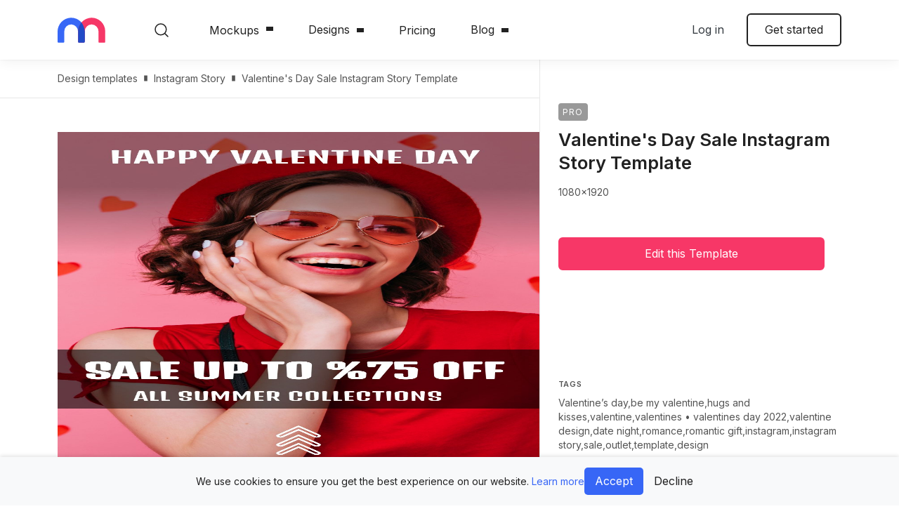

--- FILE ---
content_type: text/html; charset=utf-8
request_url: https://mediamodifier.com/design-template/valentine's-day-sale-instagram-story-template/1100000476
body_size: 34804
content:


<!DOCTYPE html>
<html lang="en" style="--main-header-height:85px;">
    <head>
    <meta charset="utf-8" />
    <title>Valentine&#39;s Day Sale Instagram Story Template - Mediamodifier</title>
    <meta name="viewport" content="width=device-width, initial-scale=1.0, viewport-fit=cover" />
    <meta http-equiv="X-UA-Compatible" content="IE=edge" />
    
    <style>
        *,*::before,*::after{box-sizing:border-box}html{font-family:sans-serif;line-height:1.15;-webkit-text-size-adjust:100%}article,aside,figure,footer,header,main,nav,section{display:block}body{margin:0;font-family:"Inter",sans-serif;font-size:1rem;font-weight:400;line-height:1.47;color:#212121;text-align:left;background-color:#fff}hr{box-sizing:content-box;height:0;overflow:visible}h1,h2,h3,h4,h6{margin-top:0;margin-bottom:1rem}p{margin-top:0;margin-bottom:1.2rem}ul{margin-top:0;margin-bottom:1rem}ul ul{margin-bottom:0}blockquote{margin:0 0 1rem}b,strong{font-weight:700}small{font-size:80%}a{color:#3766f6;text-decoration:none;background-color:transparent}figure{margin:0 0 1rem}img{vertical-align:middle;border-style:none}svg{overflow:hidden;vertical-align:middle}label{display:inline-block;margin-bottom:.5rem}button{border-radius:0}input,button,textarea{margin:0;font-family:inherit;font-size:inherit;line-height:inherit}button,input{overflow:visible}button{text-transform:none}button,[type=button],[type=submit]{-webkit-appearance:button}button::-moz-focus-inner,[type=button]::-moz-focus-inner,[type=submit]::-moz-focus-inner{padding:0;border-style:none}input[type=checkbox]{box-sizing:border-box;padding:0}textarea{overflow:auto;resize:vertical}::-webkit-file-upload-button{font:inherit;-webkit-appearance:button}h1,h2,h3,h4,h6,.h1,.h3{margin-bottom:1rem;font-weight:600;line-height:1.2}h1,.h1{font-size:clamp(48px,5vw,5rem)}h2{font-size:clamp(42px,5vw,3rem)}h3,.h3{font-size:clamp(38px,5vw,2rem)}h4{font-size:clamp(32px,5vw,1.5rem)}h6{font-size:clamp(20px,5vw,1rem)}.lead{font-size:1.125rem;font-weight:600}.display-4{font-size:3rem;font-weight:600;line-height:1.2}hr{margin-top:1rem;margin-bottom:1rem;border:0;border-top:1px solid rgba(0,0,0,.1)}small{font-size:0.875rem;font-weight:400}.img-fluid{max-width:100%;height:auto}.container,.container-fluid{width:100%;padding-right:12px;padding-left:12px;margin-right:auto;margin-left:auto}@media (min-width:576px){.container{max-width:540px}}@media (min-width:768px){.container{max-width:720px}}@media (min-width:992px){.container{max-width:960px}}@media (min-width:1200px){.container{max-width:1140px}}@media (min-width:1680px){.container{max-width:1520px}}.row{display:-ms-flexbox;display:flex;-ms-flex-wrap:wrap;flex-wrap:wrap;margin-right:-12px;margin-left:-12px}.col-xxl-5,.col-xl-7,.col-xl-6,.col-xl-4,.col-xl-3,.col-lg,.col-lg-6,.col-lg-4,.col-md,.col-md-auto,.col-md-8,.col-md-7,.col-md-6,.col-md-4,.col-sm,.col-sm-6,.col,.col-auto{position:relative;width:100%;padding-right:12px;padding-left:12px}.col{-ms-flex-preferred-size:0;flex-basis:0;-ms-flex-positive:1;flex-grow:1;max-width:100%}.col-auto{-ms-flex:0 0 auto;flex:0 0 auto;width:auto;max-width:100%}@media (min-width:576px){.col-sm{-ms-flex-preferred-size:0;flex-basis:0;-ms-flex-positive:1;flex-grow:1;max-width:100%}.col-sm-6{-ms-flex:0 0 50%;flex:0 0 50%;max-width:50%}}@media (min-width:768px){.col-md{-ms-flex-preferred-size:0;flex-basis:0;-ms-flex-positive:1;flex-grow:1;max-width:100%}.col-md-auto{-ms-flex:0 0 auto;flex:0 0 auto;width:auto;max-width:100%}.col-md-4{-ms-flex:0 0 33.33333333%;flex:0 0 33.33333333%;max-width:33.33333333%}.col-md-6{-ms-flex:0 0 50%;flex:0 0 50%;max-width:50%}.col-md-7{-ms-flex:0 0 58.33333333%;flex:0 0 58.33333333%;max-width:58.33333333%}.col-md-8{-ms-flex:0 0 66.66666667%;flex:0 0 66.66666667%;max-width:66.66666667%}.order-md-1{-ms-flex-order:1;order:1}}@media (min-width:992px){.col-lg{-ms-flex-preferred-size:0;flex-basis:0;-ms-flex-positive:1;flex-grow:1;max-width:100%}.col-lg-4{-ms-flex:0 0 33.33333333%;flex:0 0 33.33333333%;max-width:33.33333333%}.col-lg-6{-ms-flex:0 0 50%;flex:0 0 50%;max-width:50%}}@media (min-width:1200px){.col-xl-3{-ms-flex:0 0 25%;flex:0 0 25%;max-width:25%}.col-xl-4{-ms-flex:0 0 33.33333333%;flex:0 0 33.33333333%;max-width:33.33333333%}.col-xl-6{-ms-flex:0 0 50%;flex:0 0 50%;max-width:50%}.col-xl-7{-ms-flex:0 0 58.33333333%;flex:0 0 58.33333333%;max-width:58.33333333%}.offset-xl-1{margin-left:8.33333333%}}@media (min-width:1680px){.col-xxl-5{-ms-flex:0 0 41.66666667%;flex:0 0 41.66666667%;max-width:41.66666667%}}.form-control{display:block;width:100%;height:calc(1.47em + 1.25rem + 2px);padding:.625rem .8rem;font-size:0.875rem;font-weight:400;line-height:1.47;color:#212121;background-color:#f7f7f7;background-clip:padding-box;border:1px solid #f7f7f7;border-radius:6px}.form-control::-ms-expand{background-color:transparent;border:0}.form-control::-webkit-input-placeholder{color:#858585;opacity:1}.form-control::-moz-placeholder{color:#858585;opacity:1}.form-control:-ms-input-placeholder{color:#858585;opacity:1}textarea.form-control{height:auto}.form-group{margin-bottom:1.5rem}.invalid-feedback{display:none;width:100%;margin-top:.25rem;font-size:0.875rem;color:#dc3545}.btn{display:inline-block;font-weight:400;color:#212121;text-align:center;vertical-align:middle;background-color:transparent;border:2px solid transparent;padding:.625rem 1.5rem;font-size:1rem;line-height:1.47;border-radius:6px}.btn:disabled{opacity:.65}.btn-primary{color:#fff;background-color:#f73767;border-color:#f73767}.btn-primary:disabled{color:#fff;background-color:#f73767;border-color:#f73767}.btn-tertiary{color:#212121;background-color:#f5f9ff;border-color:#f5f9ff}.btn-outline-primary{color:#f73767;border-color:#f73767}.btn-outline-dark{color:#343a40;border-color:#343a40}.btn-outline-body{color:#212121;border-color:#212121}.btn-link{font-weight:400;color:#3766f6;text-decoration:none}.btn-lg{padding:.5rem 1rem;font-size:1.25rem;line-height:1.5;border-radius:8px}.btn-block{display:block;width:100%}.btn-block+.btn-block{margin-top:.5rem}.fade:not(.show){opacity:0}.dropdown{position:relative}.dropdown-toggle{white-space:nowrap}.dropdown-toggle::after{display:inline-block;margin-left:.255em;vertical-align:.255em;content:"";border-top:.3em solid;border-right:.3em solid transparent;border-bottom:0;border-left:.3em solid transparent}.dropdown-menu{position:absolute;top:100%;left:0;z-index:1000;display:none;float:left;min-width:10rem;padding:.5rem 0;margin:.125rem 0 0;font-size:0.9rem;color:#212121;text-align:left;list-style:none;background-color:#fff;background-clip:padding-box;border:0 solid rgba(0,0,0,0);border-radius:6px}.dropdown-item{display:block;width:100%;padding:.8rem 1.5rem;clear:both;font-weight:400;color:#212121;text-align:inherit;white-space:nowrap;background-color:transparent;border:0}.dropdown-header{display:block;padding:.5rem 1.5rem;margin-bottom:0;font-size:0.875rem;color:#545454;white-space:nowrap}.badge{display:inline-block;padding:.25em .4em;font-size:75%;font-weight:600;line-height:1;text-align:center;white-space:nowrap;vertical-align:baseline;border-radius:6px}.badge-primary{color:#fff;background-color:#f73767}.alert{position:relative;padding:.75rem 1.25rem;margin-bottom:1rem;border:1px solid transparent;border-radius:6px}.alert-danger{color:#721c24;background-color:#f8d7da;border-color:#f5c6cb}.modal{position:fixed;top:0;left:0;z-index:1050;display:none;width:100%;height:100%;overflow:hidden;outline:0}.modal-dialog{position:relative;width:auto;margin:.5rem}.modal.fade .modal-dialog{transform:translate(0,-50px)}.modal.show .modal-dialog{transform:none}.modal-content{position:relative;display:-ms-flexbox;display:flex;-ms-flex-direction:column;flex-direction:column;width:100%;background-color:#fff;background-clip:padding-box;border:1px solid rgba(0,0,0,.2);border-radius:8px;outline:0}.modal-title{margin-bottom:0;line-height:1.47}.modal-body{position:relative;-ms-flex:1 1 auto;flex:1 1 auto;padding:1rem}@media (min-width:576px){.modal-dialog{max-width:500px;margin:1.75rem auto}.modal-sm{max-width:300px}}@media (min-width:992px){.modal-lg,.modal-xl{max-width:800px}}@media (min-width:1200px){.modal-xl{max-width:1140px}}.bg-primary{background-color:#f73767!important}.bg-secondary{background-color:#3766f6!important}.bg-light{background-color:#f7f7f7!important}.border{border:1px solid #e8e8e8!important}.border-top{border-top:1px solid #e8e8e8!important}.rounded-sm{border-radius:4px!important}.rounded-circle{border-radius:50%!important}.rounded-0{border-radius:0!important}.d-none{display:none!important}.d-block{display:block!important}.d-flex{display:-ms-flexbox!important;display:flex!important}@media (min-width:576px){.d-sm-block{display:block!important}}@media (min-width:768px){.d-md-none{display:none!important}.d-md-flex{display:-ms-flexbox!important;display:flex!important}}@media (min-width:992px){.d-lg-none{display:none!important}.d-lg-block{display:block!important}}@media (min-width:1200px){.d-xl-block{display:block!important}}.flex-column{-ms-flex-direction:column!important;flex-direction:column!important}.flex-nowrap{-ms-flex-wrap:nowrap!important;flex-wrap:nowrap!important}.flex-grow-1{-ms-flex-positive:1!important;flex-grow:1!important}.justify-content-end{-ms-flex-pack:end!important;justify-content:flex-end!important}.justify-content-center{-ms-flex-pack:center!important;justify-content:center!important}.justify-content-between{-ms-flex-pack:justify!important;justify-content:space-between!important}.justify-content-around{-ms-flex-pack:distribute!important;justify-content:space-around!important}.align-items-center{-ms-flex-align:center!important;align-items:center!important}.position-static{position:static!important}.position-sticky{position:-webkit-sticky!important;position:sticky!important}.sr-only,.input-checkbox>input,.input-switch>input,.close span{position:absolute;width:1px;height:1px;padding:0;margin:-1px;overflow:hidden;clip:rect(0,0,0,0);white-space:nowrap;border:0}.w-100{width:100%!important}.m-0{margin:0!important}.mt-0{margin-top:0!important}.mb-1{margin-bottom:.25rem!important}.mr-2{margin-right:.5rem!important}.mb-2{margin-bottom:.5rem!important}.ml-2{margin-left:.5rem!important}.mt-3{margin-top:1rem!important}.mb-3{margin-bottom:1rem!important}.m-4{margin:1.5rem!important}.mt-4{margin-top:1.5rem!important}.mb-4{margin-bottom:1.5rem!important}.mt-5{margin-top:3rem!important}.mb-5{margin-bottom:3rem!important}.p-0{padding:0!important}.px-0{padding-right:0!important}.px-0{padding-left:0!important}.px-1{padding-right:.25rem!important}.px-1{padding-left:.25rem!important}.pt-2{padding-top:.5rem!important}.pt-3{padding-top:1rem!important}.p-4{padding:1.5rem!important}.pt-4,.py-4{padding-top:1.5rem!important}.pb-4,.py-4{padding-bottom:1.5rem!important}.pt-5,.py-5{padding-top:3rem!important}.pb-5,.py-5{padding-bottom:3rem!important}.pt-6{padding-top:5rem!important}.mx-n1{margin-right:-0.25rem!important}.mx-n1{margin-left:-0.25rem!important}.mt-auto{margin-top:auto!important}.mx-auto{margin-right:auto!important}.ml-auto,.mx-auto{margin-left:auto!important}@media (min-width:576px){.ml-sm-0{margin-left:0!important}}@media (min-width:768px){.mb-md-0{margin-bottom:0!important}.ml-md-4{margin-left:1.5rem!important}.pr-md-4{padding-right:1.5rem!important}.pl-md-4{padding-left:1.5rem!important}}@media (min-width:992px){.ml-lg-0{margin-left:0!important}.mb-lg-5{margin-bottom:3rem!important}}.text-center{text-align:center!important}.text-uppercase{text-transform:uppercase!important}.text-capitalize{text-transform:capitalize!important}.text-white{color:#fff!important}.text-primary{color:#f73767!important}.text-light{color:#f7f7f7!important}.text-dark{color:#343a40!important}.text-body{color:#212121!important}.text-body{color:#212121!important}.text-muted{color:#545454!important}:root{font-size:clamp(14px,1.47vw,16px);--viewport-safe-width: 100vw;--viewport-safe-height: 100vh}@media (min-width:576px){:root{--viewport-content: 540px}}@media (min-width:768px){:root{--viewport-content: 720px}}@media (min-width:992px){:root{--viewport-content: 960px}}@media (min-width:1200px){:root{--viewport-content: 1140px}}@media (min-width:1680px){:root{--viewport-content: 1520px}}h1,h2,h3,h4,h6{margin-top:.8rem}.blockquote-secondary::before{display:block;width:56px;height:56px;background:url("../gfx/icon-quote.svg") no-repeat;background-size:contain;content:"­";margin-bottom:2.5rem}.blockquote-secondary p{font-size:1.6rem;font-weight:500;margin-bottom:2.5rem;line-height:150%}.blockquote-secondary-footer{letter-spacing:.02em;font-size:1rem}.lead{font-weight:400}.divider{display:-ms-flexbox;display:flex;-ms-flex-align:center;align-items:center;color:#555;font-size:14px}.divider::before,.divider::after{-ms-flex-positive:1;flex-grow:1;height:1px;background-color:#ddd;content:"­"}.divider span{padding-left:12px;padding-right:12px}.wrapper{display:-ms-flexbox;display:flex;-ms-flex-direction:column;flex-direction:column;min-height:100vh}.wrapper>.main-content{-ms-flex-positive:1;flex-grow:1}.icon{position:relative;display:inline-block;width:32px;height:32px;border-radius:50%;background-color:#3766f6}.icon::after{position:absolute;left:calc(50% - 10px);top:calc(50% - 10px);width:20px;height:20px;content:"­";background-size:28px 28px;background-repeat:no-repeat;background-position:50% 50%}.icon--opaque{background-color:transparent}.icon--opaque::after{left:calc(50% - 16px);top:calc(50% - 16px);width:32px;height:32px;background-size:48px 48px}.icon-screen::after{background-image:url("data:image/svg+xml,%3csvg xmlns='http://www.w3.org/2000/svg' width='32' height='32' viewBox='0 0 32 32'%3e%3cpath d='M22.56%2c8H9.44a2.26%2c2.26%2c0%2c0%2c0-2.26%2c2.26v8.2a2.26%2c2.26%2c0%2c0%2c0%2c2.26%2c2.26h5.94v2.05H12.72a.61.61%2c0%2c0%2c0-.62.61.62.62%2c0%2c0%2c0%2c.62.62h6.56a.62.62%2c0%2c0%2c0%2c.62-.62.61.61%2c0%2c0%2c0-.62-.61H16.62V20.72h5.94a2.26%2c2.26%2c0%2c0%2c0%2c2.26-2.26v-8.2A2.26%2c2.26%2c0%2c0%2c0%2c22.56%2c8Zm1%2c10.46a1%2c1%2c0%2c0%2c1-1%2c1H9.44a1%2c1%2c0%2c0%2c1-1-1v-8.2a1%2c1%2c0%2c0%2c1%2c1-1H22.56a1%2c1%2c0%2c0%2c1%2c1%2c1Z' fill='white'/%3e%3c/svg%3e")}.icon-screen.icon--opaque::after{background-image:url("data:image/svg+xml,%3csvg xmlns='http://www.w3.org/2000/svg' width='32' height='32' viewBox='0 0 32 32'%3e%3cpath d='M22.56%2c8H9.44a2.26%2c2.26%2c0%2c0%2c0-2.26%2c2.26v8.2a2.26%2c2.26%2c0%2c0%2c0%2c2.26%2c2.26h5.94v2.05H12.72a.61.61%2c0%2c0%2c0-.62.61.62.62%2c0%2c0%2c0%2c.62.62h6.56a.62.62%2c0%2c0%2c0%2c.62-.62.61.61%2c0%2c0%2c0-.62-.61H16.62V20.72h5.94a2.26%2c2.26%2c0%2c0%2c0%2c2.26-2.26v-8.2A2.26%2c2.26%2c0%2c0%2c0%2c22.56%2c8Zm1%2c10.46a1%2c1%2c0%2c0%2c1-1%2c1H9.44a1%2c1%2c0%2c0%2c1-1-1v-8.2a1%2c1%2c0%2c0%2c1%2c1-1H22.56a1%2c1%2c0%2c0%2c1%2c1%2c1Z' fill='%230850C3'/%3e%3c/svg%3e")}.icon-star::after{background-image:url("data:image/svg+xml,%3csvg xmlns='http://www.w3.org/2000/svg' width='32' height='32' viewBox='0 0 32 32'%3e%3cpath d='M11.17%2c23.37a.6.6%2c0%2c0%2c1-.34-.11.59.59%2c0%2c0%2c1-.23-.58l.87-5.06L7.78%2c14a.59.59%2c0%2c0%2c1-.15-.6A.57.57%2c0%2c0%2c1%2c8.1%2c13l5.1-.75%2c2.27-4.61a.62.62%2c0%2c0%2c1%2c1.06%2c0l2.27%2c4.61%2c5.09.75a.57.57%2c0%2c0%2c1%2c.48.4.59.59%2c0%2c0%2c1-.15.6l-3.69%2c3.59.87%2c5.06a.59.59%2c0%2c0%2c1-.23.58.58.58%2c0%2c0%2c1-.62%2c0L16%2c20.91%2c11.45%2c23.3A.55.55%2c0%2c0%2c1%2c11.17%2c23.37ZM16%2c19.66a.52.52%2c0%2c0%2c1%2c.27.07l3.78%2c2-.72-4.2A.6.6%2c0%2c0%2c1%2c19.5%2c17l3.05-3-4.22-.61a.59.59%2c0%2c0%2c1-.44-.32L16%2c9.25l-1.89%2c3.83a.59.59%2c0%2c0%2c1-.44.32L9.45%2c14l3.05%2c3a.6.6%2c0%2c0%2c1%2c.17.52L12%2c21.71l3.78-2A.52.52%2c0%2c0%2c1%2c16%2c19.66Z' fill='white'/%3e%3c/svg%3e")}.icon-star.icon--opaque::after{background-image:url("data:image/svg+xml,%3csvg xmlns='http://www.w3.org/2000/svg' width='32' height='32' viewBox='0 0 32 32'%3e%3cpath d='M11.17%2c23.37a.6.6%2c0%2c0%2c1-.34-.11.59.59%2c0%2c0%2c1-.23-.58l.87-5.06L7.78%2c14a.59.59%2c0%2c0%2c1-.15-.6A.57.57%2c0%2c0%2c1%2c8.1%2c13l5.1-.75%2c2.27-4.61a.62.62%2c0%2c0%2c1%2c1.06%2c0l2.27%2c4.61%2c5.09.75a.57.57%2c0%2c0%2c1%2c.48.4.59.59%2c0%2c0%2c1-.15.6l-3.69%2c3.59.87%2c5.06a.59.59%2c0%2c0%2c1-.23.58.58.58%2c0%2c0%2c1-.62%2c0L16%2c20.91%2c11.45%2c23.3A.55.55%2c0%2c0%2c1%2c11.17%2c23.37ZM16%2c19.66a.52.52%2c0%2c0%2c1%2c.27.07l3.78%2c2-.72-4.2A.6.6%2c0%2c0%2c1%2c19.5%2c17l3.05-3-4.22-.61a.59.59%2c0%2c0%2c1-.44-.32L16%2c9.25l-1.89%2c3.83a.59.59%2c0%2c0%2c1-.44.32L9.45%2c14l3.05%2c3a.6.6%2c0%2c0%2c1%2c.17.52L12%2c21.71l3.78-2A.52.52%2c0%2c0%2c1%2c16%2c19.66Z' fill='%230850C3'/%3e%3c/svg%3e")}.icon-info::after{background-image:url("data:image/svg+xml,%3csvg xmlns='http://www.w3.org/2000/svg' width='32' height='32' viewBox='0 0 32 32'%3e%3cpath d='M16%2c8a8%2c8%2c0%2c1%2c0%2c8%2c8A8%2c8%2c0%2c0%2c0%2c16%2c8Zm0%2c14.88A6.88%2c6.88%2c0%2c1%2c1%2c22.88%2c16%2c6.88%2c6.88%2c0%2c0%2c1%2c16%2c22.88Zm0-7.44a.56.56%2c0%2c0%2c0-.56.56v3a.56.56%2c0%2c0%2c0%2c1.12%2c0V16A.56.56%2c0%2c0%2c0%2c16%2c15.44Zm0-3h0a.55.55%2c0%2c0%2c0-.55.56.56.56%2c0%2c1%2c0%2c.56-.56Z' fill='white'/%3e%3c/svg%3e")}.icon-info.icon--opaque::after{background-image:url("data:image/svg+xml,%3csvg xmlns='http://www.w3.org/2000/svg' width='32' height='32' viewBox='0 0 32 32'%3e%3cpath d='M16%2c8a8%2c8%2c0%2c1%2c0%2c8%2c8A8%2c8%2c0%2c0%2c0%2c16%2c8Zm0%2c14.88A6.88%2c6.88%2c0%2c1%2c1%2c22.88%2c16%2c6.88%2c6.88%2c0%2c0%2c1%2c16%2c22.88Zm0-7.44a.56.56%2c0%2c0%2c0-.56.56v3a.56.56%2c0%2c0%2c0%2c1.12%2c0V16A.56.56%2c0%2c0%2c0%2c16%2c15.44Zm0-3h0a.55.55%2c0%2c0%2c0-.55.56.56.56%2c0%2c1%2c0%2c.56-.56Z' fill='%230850C3'/%3e%3c/svg%3e")}.icon-image::after{background-image:url("data:image/svg+xml,%3csvg xmlns='http://www.w3.org/2000/svg' width='32' height='32' viewBox='0 0 32 32'%3e%3cpath d='M21.74%2c8H10.26A2.26%2c2.26%2c0%2c0%2c0%2c8%2c10.26V21.74A2.26%2c2.26%2c0%2c0%2c0%2c10.26%2c24H21.74A2.26%2c2.26%2c0%2c0%2c0%2c24%2c21.74V10.26A2.26%2c2.26%2c0%2c0%2c0%2c21.74%2c8Zm1%2c13.74a1%2c1%2c0%2c0%2c1-1%2c1h-10l7.54-7.54%2c3.49%2c3.49Zm0-4.76-3.05-3.06a.62.62%2c0%2c0%2c0-.87%2c0L10%2c22.74a1%2c1%2c0%2c0%2c1-.8-1V10.26a1%2c1%2c0%2c0%2c1%2c1-1H21.74a1%2c1%2c0%2c0%2c1%2c1%2c1Zm-9.64-5.7A1.85%2c1.85%2c0%2c1%2c0%2c15%2c13.13%2c1.85%2c1.85%2c0%2c0%2c0%2c13.13%2c11.28Zm0%2c2.46a.61.61%2c0%2c0%2c1-.62-.61.62.62%2c0%2c0%2c1%2c.62-.62.61.61%2c0%2c0%2c1%2c.61.62A.61.61%2c0%2c0%2c1%2c13.13%2c13.74Z' fill='white'/%3e%3c/svg%3e")}.icon-image.icon--opaque::after{background-image:url("data:image/svg+xml,%3csvg xmlns='http://www.w3.org/2000/svg' width='32' height='32' viewBox='0 0 32 32'%3e%3cpath d='M21.74%2c8H10.26A2.26%2c2.26%2c0%2c0%2c0%2c8%2c10.26V21.74A2.26%2c2.26%2c0%2c0%2c0%2c10.26%2c24H21.74A2.26%2c2.26%2c0%2c0%2c0%2c24%2c21.74V10.26A2.26%2c2.26%2c0%2c0%2c0%2c21.74%2c8Zm1%2c13.74a1%2c1%2c0%2c0%2c1-1%2c1h-10l7.54-7.54%2c3.49%2c3.49Zm0-4.76-3.05-3.06a.62.62%2c0%2c0%2c0-.87%2c0L10%2c22.74a1%2c1%2c0%2c0%2c1-.8-1V10.26a1%2c1%2c0%2c0%2c1%2c1-1H21.74a1%2c1%2c0%2c0%2c1%2c1%2c1Zm-9.64-5.7A1.85%2c1.85%2c0%2c1%2c0%2c15%2c13.13%2c1.85%2c1.85%2c0%2c0%2c0%2c13.13%2c11.28Zm0%2c2.46a.61.61%2c0%2c0%2c1-.62-.61.62.62%2c0%2c0%2c1%2c.62-.62.61.61%2c0%2c0%2c1%2c.61.62A.61.61%2c0%2c0%2c1%2c13.13%2c13.74Z' fill='%230850C3'/%3e%3c/svg%3e")}.icon-fav::after{background-image:url("data:image/svg+xml,%3csvg xmlns='http://www.w3.org/2000/svg' width='32' height='32' viewBox='0 0 32 32'%3e%3cpath d='M16%2c24a.68.68%2c0%2c0%2c1-.33-.09C15.32%2c23.72%2c7%2c19%2c7%2c13a5%2c5%2c0%2c0%2c1%2c4-4.9A5%2c5%2c0%2c0%2c1%2c16%2c10a5%2c5%2c0%2c0%2c1%2c9%2c3c0%2c6-8.32%2c10.72-8.67%2c10.91A.68.68%2c0%2c0%2c1%2c16%2c24ZM12%2c9.33a4.39%2c4.39%2c0%2c0%2c0-.72.07A3.68%2c3.68%2c0%2c0%2c0%2c8.33%2c13c0%2c4.6%2c6.17%2c8.64%2c7.67%2c9.56%2c1.5-.92%2c7.67-5%2c7.67-9.56a3.66%2c3.66%2c0%2c0%2c0-7-1.41A.68.68%2c0%2c0%2c1%2c16%2c12h0a.68.68%2c0%2c0%2c1-.62-.41A3.66%2c3.66%2c0%2c0%2c0%2c12%2c9.33Z' fill='white'/%3e%3c/svg%3e")}.icon-share::after{background-image:url("data:image/svg+xml,%3csvg xmlns='http://www.w3.org/2000/svg' width='32' height='32' viewBox='0 0 32 32'%3e%3cpath d='M13.32%2c12.12%2c15.41%2c10v6.87a.59.59%2c0%2c0%2c0%2c1.18%2c0V10l2.09%2c2.1a.59.59%2c0%2c1%2c0%2c.84-.84l-3.1-3.11a.6.6%2c0%2c0%2c0-.84%2c0l-3.1%2c3.11a.59.59%2c0%2c0%2c0%2c.84.84Zm8.83%2c2.15a1.17%2c1.17%2c0%2c0%2c0-.83-.34H19.55a.59.59%2c0%2c1%2c0%2c0%2c1.18h1.77v7.7H10.68v-7.7h1.77a.59.59%2c0%2c1%2c0%2c0-1.18H10.68a1.17%2c1.17%2c0%2c0%2c0-.83.34%2c1.21%2c1.21%2c0%2c0%2c0-.35.84v7.7a1.15%2c1.15%2c0%2c0%2c0%2c.35.84%2c1.18%2c1.18%2c0%2c0%2c0%2c.83.35H21.32a1.2%2c1.2%2c0%2c0%2c0%2c1.18-1.19v-7.7A1.21%2c1.21%2c0%2c0%2c0%2c22.15%2c14.27Z' fill='white'/%3e%3c/svg%3e")}.btn-menu{position:relative;padding:0;border:0;overflow:hidden;width:max(1.5rem,24px);height:max(1.5rem,24px)}.btn-menu::before,.btn-menu::after{position:absolute;left:0;top:calc(50% - max(.75rem,12px));width:max(1.5rem,24px);height:max(1.5rem,24px);content:"­";background-position:50% 50%;background-size:contain;will-change:opacity,transform}.btn-menu::before{background-image:url("data:image/svg+xml,%3csvg xmlns='http://www.w3.org/2000/svg' width='36' height='36' viewBox='0 0 36 36'%3e%3ctitle%3eArtboard 1%3c/title%3e%3cpath d='M0%2c7H36V9H0ZM0%2c17H36v2H0ZM0%2c27H36v2H0Z' fill-rule='evenodd' fill='%23212121'/%3e%3c/svg%3e")}.btn-menu::after{background-image:url("data:image/svg+xml,%3csvg xmlns='http://www.w3.org/2000/svg' width='36' height='36' viewBox='0 0 36 36'%3e%3ctitle%3eArtboard 1%3c/title%3e%3cpolygon points='19.16 18 30 28.84 28.85 30 18 19.15 7.16 30 6 28.84 16.85 18 6 7.16 7.15 6 18 16.85 28.85 6 30 7.16 19.16 18' fill='%23212121'/%3e%3c/svg%3e");opacity:0;transform:scale(0)}.close{display:inline-block;position:relative;width:14px;height:14px;border:0;padding:0;background:none;color:currentColor;opacity:.6}.close::after{position:absolute;left:calc(50% - 7px);top:calc(50% - 7px);width:14px;height:14px;content:"­";background-color:currentColor;-webkit-clip-path:path("M8.1,7l5.67-5.67a.77.77,0,0,0,0-1.1.77.77,0,0,0-1.1,0L7,5.9,1.33.23a.77.77,0,0,0-1.1,0,.77.77,0,0,0,0,1.1L5.9,7,.23,12.67a.77.77,0,0,0,0,1.1.77.77,0,0,0,1.1,0L7,8.1l5.67,5.67a.77.77,0,0,0,1.1,0,.77.77,0,0,0,0-1.1Z");clip-path:path("M8.1,7l5.67-5.67a.77.77,0,0,0,0-1.1.77.77,0,0,0-1.1,0L7,5.9,1.33.23a.77.77,0,0,0-1.1,0,.77.77,0,0,0,0,1.1L5.9,7,.23,12.67a.77.77,0,0,0,0,1.1.77.77,0,0,0,1.1,0L7,8.1l5.67,5.67a.77.77,0,0,0,1.1,0,.77.77,0,0,0,0-1.1Z")}.dropdown-toggle{display:-ms-inline-flexbox;display:inline-flex;-ms-flex-align:center;align-items:center}.dropdown-toggle::after{-webkit-clip-path:path("M5,6a.8.8,0,0,1-.56-.24L.23,1.4A.84.84,0,0,1,.23.24a.77.77,0,0,1,1.12,0L5,4,8.65.24a.77.77,0,0,1,1.12,0,.84.84,0,0,1,0,1.16L5.56,5.76A.8.8,0,0,1,5,6Z");clip-path:path("M5,6a.8.8,0,0,1-.56-.24L.23,1.4A.84.84,0,0,1,.23.24a.77.77,0,0,1,1.12,0L5,4,8.65.24a.77.77,0,0,1,1.12,0,.84.84,0,0,1,0,1.16L5.56,5.76A.8.8,0,0,1,5,6Z");border:0;width:10px;height:6px;background:currentColor;margin-left:10px}.dropdown-menu{box-shadow:0px 64px 80px rgba(0,0,0,.07),0px 19.2941px 24.1177px rgba(0,0,0,.0456112),0px 8.01379px 10.0172px rgba(0,0,0,.035),0px 2.89843px 3.62304px rgba(0,0,0,.0243888)}.dropdown-menu a{color:#212121}.dropdown-menu .sep{color:#c7c7c7;padding-left:5px;padding-right:5px}.dropdown-menu-footer{padding:1.5rem;background-color:#f5f9ff;margin-bottom:-0.5rem;border-bottom-left-radius:6px;border-bottom-right-radius:6px;font-size:.9333333333rem}.dropdown-menu-footer p:last-child{margin-bottom:0}.dropdown-menu-wide{min-width:100%}.dropdown-menu-mainnav{position:fixed;-ms-flex-direction:column;flex-direction:column;padding:0;height:calc(var(--viewport-safe-height) - 64px);z-index:1030}.dropdown-menu-mainnav-body{-ms-flex-positive:1;flex-grow:1;max-height:100%;overflow:hidden;overflow-y:auto;-webkit-overflow-scrolling:touch}.dropdown-menu-mainnav-footer{padding:20px}textarea.form-control{resize:vertical}.form-group{position:relative}.input-switch{display:inline-block;margin-bottom:0}.input-switch>span{position:relative;padding-left:36px;font-size:1em}.input-switch>span::before{position:absolute;left:0;top:calc(50% - 12px);width:36px;height:24px;content:"­";border-radius:100px;background-color:#f7f7f7;filter:grayscale(100%)}.input-switch>span::after{position:absolute;left:0;top:calc(50% - 8px);width:16px;height:16px;transform:translateX(4px);content:"­";background-color:#3766f6;border-radius:50%;filter:grayscale(100%)}.input-switch>input:checked+span::before{background-color:#dfe7fe}.input-switch>input:checked+span::after{transform:translateX(16px)}.input-switch>input:checked+span::before,.input-switch>input:checked+span::after{filter:grayscale(0)}.input-checkbox{position:relative;margin-bottom:0}.input-checkbox>span{display:inline-block;position:relative;padding-left:28px;font-size:14px}.input-checkbox>span::before,.input-checkbox>span::after{position:absolute;left:0;top:.02em;width:1.4em;height:1.4em;content:"­"}.input-checkbox>span::before{background-color:#f7f7f7;border-radius:4px}.input-checkbox>span::after{background:url("data:image/svg+xml,%3csvg xmlns='http://www.w3.org/2000/svg' width='16' height='16' viewBox='0 0 16 16'%3e%3c!%5bCDATA%5b%3e%5d%5d%3e%3cpolygon fill='%233766F6' points='14.5 2.5 13.5 1.5 6.5 10.5 3.5 8.5 1.5 9.5 6.5 14.5 14.5 2.5'/%3e%3c/svg%3e") no-repeat 50% 50%;background-size:12px;opacity:0}.input-checkbox>input:checked~span::before{box-shadow:0 0 0 1px #3766f6}.input-checkbox>input:checked~span::after{opacity:1}.input-checkbox.invalid>span::before{background-color:#ee9da5}.invalid-feedback{font-size:14px}.menutree{list-style-type:none;margin:0;padding:0;padding-top:30px;position:relative}.menutree>li{margin-top:0}.menutree-item>a{display:-ms-flexbox;display:flex;-ms-flex-align:center;align-items:center;padding:15px 20px;font-size:15px;font-weight:500;color:#212121;text-decoration:none!important}.menutree-item>a[data-ld-toggle=subtree]::after{margin-left:auto;width:24px;height:24px;content:"­";background-color:currentColor;transform:rotate(-90deg);-webkit-clip-path:path("M17.71,9.63a1,1,0,0,0-1.42,0L12,13.92,7.71,9.63a1,1,0,0,0-1.42,0,1,1,0,0,0,0,1.41l5,5a1,1,0,0,0,1.42,0l5-5A1,1,0,0,0,17.71,9.63Z");clip-path:path("M17.71,9.63a1,1,0,0,0-1.42,0L12,13.92,7.71,9.63a1,1,0,0,0-1.42,0,1,1,0,0,0,0,1.41l5,5a1,1,0,0,0,1.42,0l5-5A1,1,0,0,0,17.71,9.63Z")}.menutree-subtree{list-style-type:none;margin:0;padding:0}.menutree-subtree>li{margin-top:0}.menutree-subtree-container{position:absolute;top:0;max-height:0;overflow:hidden;left:100%;width:100%;opacity:0}.menutree-btn-back{position:relative;display:block;width:100%;text-align:center;padding:0;margin:0;border:0;padding:15px 20px;font-size:15px;font-weight:500;color:#212121;background:#f5f9ff;margin-bottom:8px}.menutree-btn-back::before{position:absolute;left:35px;top:calc(50% - 12px);width:24px;height:24px;content:"­";background-color:currentColor;transform:rotate(90deg);-webkit-clip-path:path("M17.71,9.63a1,1,0,0,0-1.42,0L12,13.92,7.71,9.63a1,1,0,0,0-1.42,0,1,1,0,0,0,0,1.41l5,5a1,1,0,0,0,1.42,0l5-5A1,1,0,0,0,17.71,9.63Z");clip-path:path("M17.71,9.63a1,1,0,0,0-1.42,0L12,13.92,7.71,9.63a1,1,0,0,0-1.42,0,1,1,0,0,0,0,1.41l5,5a1,1,0,0,0,1.42,0l5-5A1,1,0,0,0,17.71,9.63Z")}.link-feature{display:-ms-inline-flexbox;display:inline-flex;-ms-flex-align:center;align-items:center;color:#212121;text-decoration:none!important;font-weight:400}.link-feature-icon{-ms-flex:0 0 56px;flex:0 0 56px;width:56px;height:56px;background-color:#f5f9ff;border-radius:50%;display:-ms-flexbox;display:flex;-ms-flex-pack:center;justify-content:center;-ms-flex-align:center;align-items:center;margin-right:15px}.link-feature-body{-ms-flex-positive:1;flex-grow:1;font-size:1rem}.link-feature-label{display:block}.link-feature-text{display:block;color:#545454}.breadcrumbs-body{padding-top:15px;padding-bottom:15px;white-space:nowrap;overflow:hidden;text-overflow:ellipsis;font-size:11px;color:#545454;line-height:1}@media (min-width:768px){.breadcrumbs-body{font-size:14px;padding-top:20px;padding-bottom:20px}}.breadcrumbs-sep{position:relative;display:inline-block;text-indent:-999px;top:-1px;overflow:hidden;width:15px;height:6px;transform:rotate(-90deg) scale(0.8)}@media (min-width:768px){.breadcrumbs-sep{top:-2px}}.breadcrumbs-sep::after{position:absolute;left:calc(50% - 5px);top:calc(50% - 3px);-webkit-clip-path:path("M5,6a.8.8,0,0,1-.56-.24L.23,1.4A.84.84,0,0,1,.23.24a.77.77,0,0,1,1.12,0L5,4,8.65.24a.77.77,0,0,1,1.12,0,.84.84,0,0,1,0,1.16L5.56,5.76A.8.8,0,0,1,5,6Z");clip-path:path("M5,6a.8.8,0,0,1-.56-.24L.23,1.4A.84.84,0,0,1,.23.24a.77.77,0,0,1,1.12,0L5,4,8.65.24a.77.77,0,0,1,1.12,0,.84.84,0,0,1,0,1.16L5.56,5.76A.8.8,0,0,1,5,6Z");border:0;width:10px;height:6px;background:currentColor;content:"­"}.breadcrumbs-link{color:#545454}.card-canvas{position:relative;display:-ms-flexbox;display:flex;-ms-flex-direction:column;flex-direction:column;text-align:center;color:#212121;font-weight:500}.card-canvas-figure{position:relative;border-radius:8px;border:1px solid #e8e8e8;margin-bottom:.8rem;overflow:hidden}.card-canvas-figure>img{display:block;border-radius:8px;width:100%;height:auto}.card-canvas-figure::after{position:absolute;left:0;top:0;right:0;bottom:0;content:"­";border-radius:8px;box-shadow:inset 0 0 0 2px #3766f6;opacity:0}.modal.fade .modal-dialog{opacity:0;transform:scale3d(0.8,0.8,0.8);-webkit-backface-visibility:hidden;backface-visibility:hidden}.modal.fade.show .modal-dialog{opacity:1;transform:scale3d(1,1,1)}.modal{padding:0;border:0;background:transparent}.modal-title{font-size:1.2rem;margin-top:0;margin-bottom:0}.modal-content{box-shadow:0px 64px 80px rgba(0,0,0,.07),0px 19.2941px 24.1177px rgba(0,0,0,.0456112),0px 8.01379px 10.0172px rgba(0,0,0,.035),0px 2.89843px 3.62304px rgba(0,0,0,.0243888)}.modal-full{max-width:100%;margin:0}.modal-full .modal-content{height:var(--viewport-safe-height);border:0;border-radius:0;overflow:hidden;overflow-y:auto;box-shadow:none}.modal-full .modal-content .bg-secondary::before{position:absolute;left:50%;top:0;bottom:0;right:0;content:"­";background-color:#3766f6;z-index:0}.modal-full .modal-content .bg-secondary::after{position:absolute;inset:0;content:"­";background:url("../gfx/bg-3.png") no-repeat 50% 50%;background-size:auto 100%;z-index:0}.main-header{position:fixed;left:0;top:0;right:0;z-index:1021;height:64px;transform:translate3d(0,0,0);display:-ms-flexbox;display:flex;-ms-flex-align:center;align-items:center;background-color:rgba(255,255,255,0)}@media (min-width:576px){.main-header{height:85px}}body:not(.home) .main-header{box-shadow:0px 1px 2px rgba(0,0,0,.04),0px 4px 16px rgba(0,0,0,.05);background-color:#fff}body .modal .main-header{position:absolute;background:none;box-shadow:none}.main-header-logo img{height:24px;width:45px}@media (min-width:576px){.main-header-logo img{width:68px;height:36px}}.main-header-nav-list{list-style-type:none;margin:0;padding:0;display:-ms-flexbox;display:flex;-ms-flex-align:center;align-items:center;padding-left:2rem}.main-header-nav-list>li{margin-top:0}.main-header-nav-list>li>a{display:block;font-size:16px;color:#212121;padding:.625rem 1.5rem;line-height:1;outline:none!important}.main-content{background-size:cover;background-position:50% 0;background-repeat:no-repeat}.article-section{background-repeat:no-repeat;background-position:50% 50%;background-size:contain}.article-section-title{margin-top:0;font-size:1.3333333333rem}.article-aside{font-size:14px}.article-aside a{color:#545454}.article-aside p:last-child{margin-bottom:0}.article-aside-title{margin-top:0;margin-bottom:10px;font-size:11px;text-transform:uppercase;letter-spacing:.08em}.scrollable-container{position:relative}.scrollable-content{position:relative;overflow:hidden;overflow-x:scroll;-webkit-overflow-scrolling:touch;padding-bottom:15px;-webkit-clip-path:polygon(0% 0%,100% 0%,100% calc(100% - max(12px,var(--main-scrollbar-width))),0% calc(100% - max(12px,var(--main-scrollbar-width))));clip-path:polygon(0% 0%,100% 0%,100% calc(100% - max(12px,var(--main-scrollbar-width))),0% calc(100% - max(12px,var(--main-scrollbar-width))));margin-left:-12px;margin-right:-12px;-webkit-scroll-snap-type:x mandatory;-ms-scroll-snap-type:x mandatory;scroll-snap-type:x mandatory;overscroll-behavior-x:contain}@media (min-width:576px){.scrollable-content{margin-left:calc((100vw - var(--viewport-content))/-2 - (24px / 2));margin-right:calc((100vw - var(--viewport-content))/-2 - (24px / 2) + 8px)}}.scrollable-content-list{display:grid;grid-template:1fr/min-content;grid-gap:24px;list-style-type:none;margin:0;width:-webkit-max-content;width:-moz-max-content;width:max-content;padding-left:12px;padding-right:12px}@media (min-width:576px){.scrollable-content-list{padding-left:calc((100vw - var(--viewport-content))/2 + (24px / 2));padding-right:calc((100vw - var(--viewport-content))/2 + (24px / 2))}}.scrollable-content-list-item{width:188px;grid-row:1}@media (min-width:576px){.scrollable-content-list-item{width:233px}}.article-design-editor{max-width:100%}@media (min-width:1200px){.article-design-editor{display:grid;grid-template-columns:3fr 2fr;grid-template-rows:auto 1fr;grid-template-areas:"breadcrumbs aside" "canvas aside"}}.article-design-editor .breadcrumbs{grid-area:breadcrumbs;border-bottom:1px solid #e8e8e8;padding-left:12px;padding-right:12px}@media (min-width:576px){.article-design-editor .breadcrumbs{padding-left:calc((100vw - var(--viewport-content))/2 + (24px / 2));padding-right:calc((100vw - var(--viewport-content))/2 + (24px / 2))}}@media (min-width:1200px){.article-design-editor .breadcrumbs{padding-left:calc((100vw - var(--viewport-content))/2 + (24px / 2));padding-right:64px}}.article-design-editor-canvas{position:relative;grid-area:canvas;overflow:hidden;height:700px;max-height:calc(100vh - 160px)}@media (min-width:1200px){.article-design-editor-canvas-preview{padding-left:calc((100vw - var(--viewport-content))/2 + (24px / 2))}}.article-design-editor-aside{position:relative;display:-ms-flexbox;display:flex;-ms-flex-direction:column;flex-direction:column;grid-area:aside;padding-left:12px;padding-right:12px;padding-bottom:30px;font-size:14px;color:#545454}@media (min-width:576px){.article-design-editor-aside{padding-left:calc((100vw - var(--viewport-content))/2 + (24px / 2));padding-right:calc((100vw - var(--viewport-content))/2 + (24px / 2))}}@media (min-width:1200px){.article-design-editor-aside{padding-left:5%;padding-bottom:64px;padding-top:64px;border-left:1px solid #e8e8e8}}.article-design-editor-aside p{margin-bottom:2.47em}.article-design-editor-aside-title{font-size:1.6rem;color:#212121;line-height:1.3}.article-design-editor-aside-title small{display:block;color:#3766f6;font-size:14px;margin-bottom:20px}.article-design-editor-aside-tags{margin-top:auto}.article-design-editor-aside .position-sticky{bottom:80px;z-index:1020}.article-pricing-card .article-pricing-text{grid-area:text}.article-pricing-card .article-pricing-title{grid-area:title}.article-pricing-card .article-pricing-price{grid-area:price;justify-self:end;align-self:center;font-size:1.2rem;line-height:1.3}.article-pricing-card .article-pricing-btn{grid-area:cta;align-self:end}.article-pricing-card .features-collapse{grid-area:features}.modal.fade .modal-dialog{opacity:0;transform:scale3d(0.8,0.8,0.8);-webkit-backface-visibility:hidden;backface-visibility:hidden}.modal.fade.show .modal-dialog{opacity:1;transform:scale3d(1,1,1)}.modal{padding:0;border:0;background:transparent}.modal-title{font-size:1.2rem;margin-top:0;margin-bottom:0}.modal-content{box-shadow:0px 64px 80px rgba(0,0,0,.07),0px 19.2941px 24.1177px rgba(0,0,0,.0456112),0px 8.01379px 10.0172px rgba(0,0,0,.035),0px 2.89843px 3.62304px rgba(0,0,0,.0243888)}.modal-full{max-width:100%;margin:0}.modal-full .modal-content{height:var(--viewport-safe-height);border:0;border-radius:0;overflow:hidden;overflow-y:auto;box-shadow:none}.modal-full .modal-content .bg-secondary::before{position:absolute;left:50%;top:0;bottom:0;right:0;content:"­";background-color:#3766f6;z-index:0}.modal-full .modal-content .bg-secondary::after{position:absolute;inset:0;content:"­";background:url("../gfx/bg-3.png") no-repeat 50% 50%;background-size:auto 100%;z-index:0}.toast-wrapper{position:fixed;top:24px;right:24px;z-index:1071;display:none}.toast-wrapper.show{display:block}.pt-header{padding-top:var(--main-header-height)}.font-weight-semibold{font-weight:500}header:not(.is-sticky) .d-is-sticky-none{display:none}
    </style>

    <link rel="preload" as="image" href="https://templates.mediamodifier.com/61ec1ae6d3757c4025800fc7/valentine&#39;s-day-sale-instagram-story-template.jpg" type="image/jpeg" fetchpriority="high">
    <link rel="preload" href="/assets/css/styles-screen.css?t=1768406538250" fetchpriority="low" as="style" onload="this.onload=null;this.rel='stylesheet'">

    <noscript><link rel="stylesheet" href="/assets/css/styles-screen.css"></noscript>
    <!-- <link rel="stylesheet" href="/assets/css/styles-screen.css?t=1768406538250" defer /> -->

    <link rel="DNS-prefetch" href="//fonts.googleapis.com"/>
    <link rel="preconnect" href="https://fonts.googleapis.com">
    <!-- <link rel="preconnect" href="https://fonts.gstatic.com" crossorigin> -->
    <link href="https://fonts.googleapis.com/css2?family=Inter:wght@400;500;600;700&family=Playfair+Display:ital@1&display=swap" rel="stylesheet">

    <!-- Global site tag (gtag.js) - Google Analytics -->
    <!-- <script async src="https://www.googletagmanager.com/gtag/js?id=UA-80176664-1"></script>
    <script>
        window.dataLayer = window.dataLayer || [];
        function gtag() { dataLayer.push(arguments); }
        gtag('js', new Date());
        gtag('config', "UA-80176664-1");
        if (typeof ga != 'undefined') {
            ga('require', 'ecommerce');
        }
        
    </script> -->

    <!-- Google Tag Manager -->
    <script>(function(w,d,s,l,i){w[l]=w[l]||[];w[l].push({'gtm.start':
    new Date().getTime(),event:'gtm.js'});var f=d.getElementsByTagName(s)[0],
    j=d.createElement(s),dl=l!='dataLayer'?'&l='+l:'';j.async=true;j.src=
    'https://www.googletagmanager.com/gtm.js?id='+i+dl;f.parentNode.insertBefore(j,f);
    })(window,document,'script','dataLayer','GTM-MT4TH2Q');</script>
    <!-- End Google Tag Manager -->

    <link rel="shortcut icon" href="/favicon.ico" type="image/x-icon" />
<link rel="apple-touch-icon" sizes="57x57" href="/gfx/apple-touch-icon-57x57.png">
<link rel="apple-touch-icon" sizes="60x60" href="/gfx/apple-touch-icon-60x60.png">
<link rel="apple-touch-icon" sizes="72x72" href="/gfx/apple-touch-icon-72x72.png">
<link rel="apple-touch-icon" sizes="76x76" href="/gfx/apple-touch-icon-76x76.png">
<link rel="apple-touch-icon" sizes="114x114" href="/gfx/apple-touch-icon-114x114.png">
<link rel="apple-touch-icon" sizes="120x120" href="/gfx/apple-touch-icon-120x120.png">
<link rel="apple-touch-icon" sizes="144x144" href="/gfx/apple-touch-icon-144x144.png">
<link rel="apple-touch-icon" sizes="152x152" href="/gfx/apple-touch-icon-152x152.png">
<link rel="apple-touch-icon" sizes="180x180" href="/gfx/apple-touch-icon-180x180.png">
<link rel="icon" type="image/png" href="/gfx/favicon-16x16.png" sizes="16x16">
<link rel="icon" type="image/png" href="/gfx/favicon-32x32.png" sizes="32x32">
<link rel="icon" type="image/png" href="/gfx/favicon-96x96.png" sizes="96x96">
<link rel="icon" type="image/png" href="/gfx/android-chrome-192x192.png" sizes="192x192">
<meta name="msapplication-square70x70logo" content="/gfx/smalltile.png" />
<meta name="msapplication-square150x150logo" content="/gfx/mediumtile.png" />
<meta name="msapplication-wide310x150logo" content="/gfx/widetile.png" />
<meta name="msapplication-square310x310logo" content="/gfx/largetile.png" />

    <link rel="canonical" href="https://mediamodifier.com/design-template/valentine&#39;s-day-sale-instagram-story-template/1100000476">
    
    

    <meta name="description" content="">
    <meta property="og:type" content="website">
    <meta property="og:url" content="https://mediamodifier.com/design-template/valentine&#39;s-day-sale-instagram-story-template/1100000476">
    <meta property="og:title" content="Valentine&#39;s Day Sale Instagram Story Template - Mediamodifier">
    <meta property="og:description" content="">
    <meta property="og:image" content="https://templates.mediamodifier.com/61ec1ae6d3757c4025800fc7/valentine&#39;s-day-sale-instagram-story-template.jpg">

    <meta name="twitter:card" content="summary_large_image">
    <meta name="twitter:site" content="@mediamodifier">
    <meta name="twitter:title" content="Valentine&#39;s Day Sale Instagram Story Template - Mediamodifier">
    <meta name="twitter:description" content="">
    <meta name="twitter:image" content="https://templates.mediamodifier.com/61ec1ae6d3757c4025800fc7/valentine&#39;s-day-sale-instagram-story-template.jpg">
    
    


    <script>
        var MM = {
            routes: JSON.parse('{"mockup":"mockup","threeD_mockup":"3d","design_template":"design-template","icons":"icons","saved_mockups":"library/saved-mockups","category":"mockups","design_templates_category":"design-templates","project_images":"images/projects","mockup_images":"images/products","rendered_images":"images/renders/output","gfx":"gfx","custom_category_url":"c","tag":"tag"}'),
            user: JSON.parse('{}'),
            isTestUser: JSON.parse('false'),
            Utils: {},
            urls: {
                baseurl: JSON.parse('"https://mediamodifier.com"'),
                API: JSON.parse('"https://mediamodifier.com"') + '/api',
                blog: JSON.parse('"https://mediamodifier.com/blog"'),
                assets: JSON.parse('"https://assets.mediamodifier.com"'),
                user_assets: JSON.parse('"https://user-assets.mediamodifier.com"'),
                static: JSON.parse('"https://static.mediamodifier.com"'),
                templates: JSON.parse('"https://templates.mediamodifier.com"'),
            },
            mockup: JSON.parse('{}'),
            paddle: JSON.parse('{"VENDOR_ID":35423,"subscription":{"month":553683,"annual":553682,"annual_offer":546029},"team_subscription":{"month":684113,"annual":684116},"school_subscription":{"month":765767},"day_ticket":557932,"mockup_api":645930,"custom_checkout":558322}')
        }
        
    </script>

    <!-- PostHog Analytics -->
    <!-- PostHog Analytics -->

<script>
    !function(t,e){var o,n,p,r;e.__SV||(window.posthog=e,e._i=[],e.init=function(i,s,a){function g(t,e){var o=e.split(".");2==o.length&&(t=t[o[0]],e=o[1]),t[e]=function(){t.push([e].concat(Array.prototype.slice.call(arguments,0)))}}(p=t.createElement("script")).type="text/javascript",p.crossOrigin="anonymous",p.async=!0,p.src=s.api_host.replace(".i.posthog.com","-assets.i.posthog.com")+"/static/array.js",(r=t.getElementsByTagName("script")[0]).parentNode.insertBefore(p,r);var u=e;for(void 0!==a?u=e[a]=[]:a="posthog",u.people=u.people||[],u.toString=function(t){var e="posthog";return"posthog"!==a&&(e+="."+a),t||(e+=" (stub)"),e},u.people.toString=function(){return u.toString(1)+".people (stub)"},o="init me ws ys ps bs capture je Di ks register register_once register_for_session unregister unregister_for_session Ps getFeatureFlag getFeatureFlagPayload isFeatureEnabled reloadFeatureFlags updateEarlyAccessFeatureEnrollment getEarlyAccessFeatures on onFeatureFlags onSurveysLoaded onSessionId getSurveys getActiveMatchingSurveys renderSurvey canRenderSurvey canRenderSurveyAsync identify setPersonProperties group resetGroups setPersonPropertiesForFlags resetPersonPropertiesForFlags setGroupPropertiesForFlags resetGroupPropertiesForFlags reset get_distinct_id getGroups get_session_id get_session_replay_url alias set_config startSessionRecording stopSessionRecording sessionRecordingStarted captureException loadToolbar get_property getSessionProperty Es $s createPersonProfile Is opt_in_capturing opt_out_capturing has_opted_in_capturing has_opted_out_capturing clear_opt_in_out_capturing Ss debug xs getPageViewId captureTraceFeedback captureTraceMetric".split(" "),n=0;n<o.length;n++)g(u,o[n]);e._i.push([i,s,a])},e.__SV=1)}(document,window.posthog||[]);
    posthog.init('phc_iiyWsCnXRsotiE2JL5LpyH3WoctlUSPPmZ74pictK4J', {
        api_host: 'https://eu.i.posthog.com',
        person_profiles: 'always', // or 'always' to create profiles for anonymous users as well
    })
</script>

<!-- End PostHog Analytics -->

</head>

    <body class="">
        <!-- Google Tag Manager (noscript) -->
        <noscript><iframe src="https://www.googletagmanager.com/ns.html?id=GTM-MT4TH2Q"
            height="0" width="0" style="display:none;visibility:hidden"></iframe></noscript>
            <!-- End Google Tag Manager (noscript) -->

            <div class="wrapper">
                

<style>
    .dropdown-menu-old {
        position: absolute;
        top: 100%;
        left: 0;
        z-index: 1000;
        display: none;
        float: left;
        min-width: 10rem;
        padding: 0.5rem 0;
        margin: 0.125rem 0 0;
        font-size: 1rem;
        color: #222;
        text-align: left;
        list-style: none;
        background-color: #fff;
        background-clip: padding-box;
        border: 2px solid #fff;
        border-radius: 6px;
        box-shadow: 0px 64px 80px rgb(0 0 0 / 7%), 0px 19.2941px 24.1177px rgb(0 0 0 / 5%), 0px 8.01379px 10.0172px rgb(0 0 0 / 4%), 0px 2.89843px 3.62304px rgb(0 0 0 / 2%);
    }
    .dropdown-menu-old li>.dropdown-menu-old {
        left: 100% !important;
        margin-left: -1px;
        top: -0.525rem !important;
        margin-top: 0 !important;
        -webkit-transform: none !important;
        transform: none !important;
    }
    .dropdown-menu-old li:hover>.dropdown-menu-old {
        display: block;
    }
    .dropdown-menu-old li {
        position: relative;
        list-style-type: none;
    }
    .dropdown-menu-list-old {
        padding: 0;
        margin: 0;
        list-style: none;
    }

    .main-header {
        z-index: 1022;
    }
   
    .main-header:has(~.mm-global-search.open) {
        box-shadow: none;
    }
    .mm-global-search {
        position: fixed;
        top: -100px;
        left: 0;
        right: 0;
        z-index: 1021;
        transition: .2s all;
    }
    .mm-global-search.open {
        top: var(--main-header-height);
    }
</style>


<header class="main-header bg-white">
    <div class="container">
        <div class="row align-items-center">
            <div class="col-auto">
                <div class="main-header-logo">
                    <a href="/">
                        <img src="/assets/gfx/mm-logo.svg" width="68" height="36" alt="Mediamodifier" />
                    </a>
                </div>
            </div>
            
            <div class="col-auto d-none d-lg-block position-static px-0">
                <nav class="main-header-nav">
                    <ul class="main-header-nav-list">
                        <li>
                            <a href="#" id="mm-global-search-trigger">
                                <img src="/assets/gfx/icon-search-dark.svg" width="24" height="24" class="align-middle mr-2" alt="Search icon" />
                            </a>
                        </li>
                        
                        
                        <li class="menu-item-has-children">
                            <a href="/mockups/all" data-toggle="dropdown" class="dropdown-toggle">Mockups</a>
                            <div class="dropdown-menu dropdown-menu-old dropdown-menu-center">
                                <ul class="dropdown-menu-list dropdown-menu-list-old">
                                    <li>
                                        <a href="/dashboard/my-mockups" class="dropdown-item border-bottom">My mockups</a>
                                    </li>
                                    <li>
                                        <a href="/mockups/all" class="dropdown-item">All mockups</a>
                                        <div class="dropdown-menu-old">
                                            <ul class="dropdown-menu-list dropdown-menu-list-old">
                                                <li><a href="/mockups/all?sort=popular" class="dropdown-item">Popular</a></li>
                                                <li><a href="/mockups/all?sort=newest" class="dropdown-item">Newest</a></li>
                                            </ul>
                                        </div>
                                    </li>
                                    
                                        <li>
                                            <a href="/mockups/technology" class="dropdown-item text-capitalize">Technology</a>
                                            
                                            <div class="dropdown-menu-old">
                                                <ul class="dropdown-menu-list dropdown-menu-list-old">
                                                    
                                                    <li><a href="/c/iphone-mockup-generator" class="dropdown-item">iPhone</a></li>
                                                    
                                                    <li><a href="/c/ipad-mockup-generator" class="dropdown-item">iPad</a></li>
                                                    
                                                    <li><a href="/c/macbook-mockup-generator" class="dropdown-item">Macbook</a></li>
                                                    
                                                    <li><a href="/c/imac-mockup-generator" class="dropdown-item">iMac</a></li>
                                                    
                                                    <li><a href="/c/android-mockup-generator" class="dropdown-item">Android</a></li>
                                                    
                                                    <li><a href="/c/smartwatch-mockup-generator" class="dropdown-item">Smartwatch</a></li>
                                                    
                                                    <li><a href="/c/tv-screen" class="dropdown-item">TV &amp; Screen</a></li>
                                                    
                                                    <li><a href="/c/multi-device" class="dropdown-item">Multi Device</a></li>
                                                    
                                                    <li><a href="/c/e-reader" class="dropdown-item">E-reader</a></li>
                                                    
                                                    <li><a href="/mockups/technology/online-course" class="dropdown-item">Online Course</a></li>
                                                    
                                                    <li><a href="/c/web-browser" class="dropdown-item">Web &amp; Browser</a></li>
                                                    
                                                </ul>
                                            </div> 
                                            
                                        </li>
                                    
                                        <li>
                                            <a href="/mockups/logo-mockups" class="dropdown-item text-capitalize">Logo Mockups</a>
                                            
                                        </li>
                                    
                                        <li>
                                            <a href="/c/marketing" class="dropdown-item text-capitalize">Marketing</a>
                                            
                                        </li>
                                    
                                        <li>
                                            <a href="/mockups/print" class="dropdown-item text-capitalize">Print</a>
                                            
                                            <div class="dropdown-menu-old">
                                                <ul class="dropdown-menu-list dropdown-menu-list-old">
                                                    
                                                    <li><a href="/c/book-mockup-generator" class="dropdown-item">Book</a></li>
                                                    
                                                    <li><a href="/c/business-card-mockup-generator" class="dropdown-item">Business Card</a></li>
                                                    
                                                    <li><a href="/c/greeting-card-mockup-generator" class="dropdown-item">Greeting Card</a></li>
                                                    
                                                    <li><a href="/c/magazine-mockup-generator" class="dropdown-item">Magazine</a></li>
                                                    
                                                    <li><a href="/c/poster" class="dropdown-item">Poster</a></li>
                                                    
                                                    <li><a href="/c/branding" class="dropdown-item">Branding</a></li>
                                                    
                                                    <li><a href="/c/flyer" class="dropdown-item">Flyer</a></li>
                                                    
                                                    <li><a href="/c/frame" class="dropdown-item">Picture Frame</a></li>
                                                    
                                                </ul>
                                            </div> 
                                            
                                        </li>
                                    
                                        <li>
                                            <a href="/mockups/products" class="dropdown-item text-capitalize">Products</a>
                                            
                                            <div class="dropdown-menu-old">
                                                <ul class="dropdown-menu-list dropdown-menu-list-old">
                                                    
                                                    <li><a href="/c/coffee-mug-mockup-generator" class="dropdown-item">Coffee Mug</a></li>
                                                    
                                                    <li><a href="/c/box-mockup-generator" class="dropdown-item">Box</a></li>
                                                    
                                                    <li><a href="/c/pillow" class="dropdown-item">Pillow</a></li>
                                                    
                                                    <li><a href="/c/totebag" class="dropdown-item">Tote Bag</a></li>
                                                    
                                                    <li><a href="/c/bottle" class="dropdown-item">Bottle</a></li>
                                                    
                                                </ul>
                                            </div> 
                                            
                                        </li>
                                    
                                        <li>
                                            <a href="/mockups/apparel" class="dropdown-item text-capitalize">Apparel</a>
                                            
                                            <div class="dropdown-menu-old">
                                                <ul class="dropdown-menu-list dropdown-menu-list-old">
                                                    
                                                    <li><a href="/c/t-shirt-mockup-generator" class="dropdown-item">T-Shirt</a></li>
                                                    
                                                    <li><a href="/c/sweatshirt" class="dropdown-item">Sweatshirt</a></li>
                                                    
                                                    <li><a href="/c/hoodie" class="dropdown-item">Hoodie</a></li>
                                                    
                                                    <li><a href="/c/toddlers" class="dropdown-item">Toddlers</a></li>
                                                    
                                                </ul>
                                            </div> 
                                            
                                        </li>
                                    
                                        <li>
                                            <a href="/mockups/image-effects" class="dropdown-item text-capitalize">Image Effects</a>
                                            
                                        </li>
                                    
                                        <li>
                                            <a href="/c/facebook-3d-photos" class="dropdown-item text-capitalize">Facebook 3D</a>
                                            
                                        </li>
                                    
                                        <li>
                                            <a href="/c/social-media-mockups" class="dropdown-item text-capitalize">Social Media</a>
                                            
                                            <div class="dropdown-menu-old">
                                                <ul class="dropdown-menu-list dropdown-menu-list-old">
                                                    
                                                    <li><a href="/c/instagram" class="dropdown-item">Instagram</a></li>
                                                    
                                                    <li><a href="/c/twitter" class="dropdown-item">Twitter</a></li>
                                                    
                                                    <li><a href="/c/tiktok" class="dropdown-item">TikTok</a></li>
                                                    
                                                    <li><a href="/c/facebook" class="dropdown-item">Facebook</a></li>
                                                    
                                                    <li><a href="/c/youtube" class="dropdown-item">YouTube</a></li>
                                                    
                                                    <li><a href="/c/linkedin" class="dropdown-item">LinkedIn</a></li>
                                                    
                                                </ul>
                                            </div> 
                                            
                                        </li>
                                    
                                </ul>
                                
                            </div>
                        </li>
                        
                        <li>
                            <div class="dropdown position-static">
                                <button href="#" class="btn btn-link text-body dropdown-toggle" data-toggle="dropdown" data-display="static" data-flip="false">Designs</button>
                                <div class="dropdown-menu dropdown-menu-wide border-top mt-0 rounded-0">
                                    <div class="container">
                                        <div class="row align-items-center py-4">
                                            <div class="col-sm-6 col-lg-4 col-xl-3 mb-3">
                                                <a href="/design-templates/all?page=1&sort=popular" class="link-feature">
                                                    <span class="link-feature-icon"><span class="icon icon-screen icon--opaque"></span></span>
                                                    <span class="link-feature-body">
                                                        <span class="link-feature-label">Design templates</span>
                                                        <span class="link-feature-text">Edit a design template now</span>
                                                    </span>
                                                </a>
                                            </div>
                                            <div class="col-sm-6 col-lg-4 col-xl-3 mb-3">
                                                <a href="/design-templates/all?page=1&sort=newest" class="link-feature">
                                                    <span class="link-feature-icon"><span class="icon icon-star icon--opaque"></span></span>
                                                    <span class="link-feature-body">
                                                        <span class="link-feature-label">Latest designs</span>
                                                        <span class="link-feature-text">Fresh-design to try out</span>
                                                    </span>
                                                </a>
                                            </div>
                                            <div class="col-sm-6 col-lg-4 col-xl-3 mb-3">
                                                <a href="https://mediamodifier.com/ebook" class="link-feature">
                                                    <span class="link-feature-icon"><span class="icon icon-info icon--opaque"></span></span>
                                                    <span class="link-feature-body">
                                                        <span class="link-feature-label">How to design</span>
                                                        <span class="link-feature-text">Learn about designing</span>
                                                    </span>
                                                </a>
                                            </div>
                                        </div>
                                    </div>
                                    <div class="dropdown-menu-footer">
                                        <div class="container">
                                            <p>
                                                <!-- TODO: Get categories from Martin -->
                                                <span class="d-block text-muted mb-1">Browse categories</span>
                                                <a href="/design-templates/instagram-post" class="font-weight-semibold">Instagram Post</a>
                                                <span class="sep">|</span>
                                                <a href="/search?q=testimonial&type=design" class="font-weight-semibold">Testimonial</a>
                                                <span class="sep">|</span>
                                                <a href="/design-templates/book-cover" class="font-weight-semibold">Book Cover</a>
                                                <span class="sep">|</span>
                                                <a href="/design-templates/linkedin-post" class="font-weight-semibold">Linkedin Post</a>
                                                <span class="sep">|</span>
                                                <a href="/design-templates/poster" class="font-weight-semibold">Poster</a>
                                                <span class="sep">|</span>
                                                <a href="/vectors/sets" class="font-weight-semibold">Vectors</a>
                                            </p>
                                        </div>
                                    </div>
                                </div>
                            </div>
                        </li>
                        
                            <li><a href="/pricing">Pricing</a></li>
                        
                        
                        <!-- <li><a href="/blog">Blog</a></li> -->
                        <li>
                            <div class="dropdown position-static">
                                <button href="#" class="btn btn-link text-body dropdown-toggle" data-toggle="dropdown" data-display="static" data-flip="false" aria-expanded="false">Blog</button>
                                <div class="dropdown-menu dropdown-menu-wide border-top mt-0 pt-0 rounded-0">                                               
                                    <div class="dropdown-menu-footer">
                                        <div class="container">
                                            <p>                                                            
                                                <span class="d-block text-muted mb-1">Blog categories</span>
                                                <a href="/blog" class="font-weight-semibold">All</a>
                                                <span class="sep">|</span>
                                                <a href="/blog/category/affiliate-marketing" class="font-weight-semibold">Affiliate Marketing</a>
                                                <span class="sep">|</span>
                                                <a href="/blog/category/design" class="font-weight-semibold">Design Tips</a>
                                                <span class="sep">|</span>
                                                <a href="/blog/category/marketing" class="font-weight-semibold">Marketing Tips</a>
                                                <span class="sep">|</span>
                                                <a href="/blog/category/mockups-templates" class="font-weight-semibold">Mockups &amp; Templates</a>
                                                <span class="sep">|</span>
                                                <a href="/blog/category/news" class="font-weight-semibold">News</a>
                                                <span class="sep">|</span>
                                                <a href="/blog/category/nft" class="font-weight-semibold">NFT</a>
                                                <span class="sep">|</span>
                                                <a href="/blog/category/people-experiences" class="font-weight-semibold">People &amp; Experiences</a>
                                                <span class="sep">|</span>
                                                <a href="/blog/category/post-ideas" class="font-weight-semibold">Post Ideas</a>
                                                <span class="sep">|</span>
                                                <a href="/blog/category/showroom" class="font-weight-semibold">Showroom</a>
                                                <span class="sep">|</span>
                                                <a href="/blog/category/tutorial" class="font-weight-semibold">Tutorials</a>
                                            </p>
                                        </div>
                                    </div>
                                </div>
                            </div>
                        </li>
                    </ul>
                </nav>
            </div>
            <div class="col-auto col-lg ml-auto ml-lg-0 d-none d-sm-block position-static">
                <div class="row flex-nowrap justify-content-end align-items-center">
                    <div class="col-auto d-none d-xl-none position-static">
                        <div class="dropdown position-static">
                            <button class="btn btn-link text-body dropdown-toggle" data-toggle="dropdown" data-display="static" data-flip="false">Become a Partner</button>
                            <div class="dropdown-menu dropdown-menu-wide border-top mt-0 rounded-0">
                                <div class="container">
                                    <div class="row align-items-center py-4">
                                        <div class="col-sm-6 col-lg-4 col-xl-3 mb-3">
                                            <a href="/mockup-api" class="link-feature">
                                                <span class="link-feature-icon"><span class="icon icon-info icon--opaque"></span></span>
                                                <span class="link-feature-body">
                                                    <span class="link-feature-label">Mockup API</span>
                                                    <span class="link-feature-text">Automate your mockups</span>
                                                </span>
                                            </a>
                                        </div>
                                        <!-- <div class="col-sm-6 col-lg-4 col-xl-3 mb-3">
                                            <a href="/pod" class="link-feature">
                                                <span class="link-feature-icon"><span class="icon icon-info icon--opaque"></span></span>
                                                <span class="link-feature-body">
                                                    <span class="link-feature-label">Print on Demand</span>
                                                    <span class="link-feature-text">Web to Print toolset</span>
                                                </span>
                                            </a>
                                        </div> -->
                                        <!-- <div class="col-sm-6 col-lg-4 col-xl-3 mb-3">
                                            <a href="/affiliate-program" class="link-feature">
                                                <span class="link-feature-icon"><span class="icon icon-info icon--opaque"></span></span>
                                                <span class="link-feature-body">
                                                    <span class="link-feature-label">Join Affiliate Program</span>
                                                    <span class="link-feature-text">Earn 51% commissions</span>
                                                </span>
                                            </a>
                                        </div> -->
                                    </div>
                                </div>
                                <div class="dropdown-menu-footer">
                                    <div class="container">
                                        <p>
                                            <span class="d-block text-muted mb-1">More ways to partner</span>
                                            <a href="https://mediamodifier.com/blog/how-to-request-a-custom-mockup" class="font-weight-semibold">Submit template idea</a>
                                            <span class="sep">|</span>
                                            <a href="https://mediamodifier.com/blog/mediamodifier-launches-social-media-publishing-tool" class="font-weight-semibold">Social Publish</a>
                                            <span class="sep">|</span>
                                            <a href="https://mediamodifier.com/blog/combine-mockups" class="font-weight-semibold">Combine mockups</a>
                                            <span class="sep">|</span>
                                            <a href="/image-tools" class="font-weight-semibold">Image Tools</a>
                                        </p>
                                    </div>
                                </div>
                            </div>
                        </div>
                    </div>
                    
                        <div class="col-auto">
                            <a href="/login?redirect=/design-template/valentine&#39;s-day-sale-instagram-story-template/1100000476" class="text-dark d-is-sticky-block mr-2">Log in</a>
                            <a href="/login?redirect=/design-template/valentine&#39;s-day-sale-instagram-story-template/1100000476" class="text-dark d-is-sticky-none mr-2">Log in</a>
                        </div>
                        <div class="col-auto">
                            <a href="/signup?redirect=/design-template/valentine&#39;s-day-sale-instagram-story-template/1100000476" class="btn btn-outline-body d-is-sticky-block">Get started</a>
                            <a href="/signup?redirect=/design-template/valentine&#39;s-day-sale-instagram-story-template/1100000476" class="btn btn-primary d-is-sticky-none">Get started</a>
                        </div>
                    
                    
                </div>
            </div>
            <!-- Mobile nav -->
            <div class="col-auto ml-auto ml-sm-0 d-lg-none position-static">
                <nav class="main-header-nav">
                    <div class="dropdown position-static">
                        <a href="#" id="mm-global-search-mobile-trigger"><img src="/assets/gfx/icon-search-dark.svg"  alt="Search icon" class="mr-3"/></a>
                        <button type="button" class="btn btn-menu" data-toggle="dropdown" data-display="static" data-flip="false"><span class="sr-only">Menu</span></button>
                        <div class="dropdown-menu dropdown-menu-wide dropdown-menu-mainnav mt-0 rounded-0">
                            <div class="dropdown-menu-mainnav-body">
                                <ul class="menutree">
                                    
                                    <li class="menutree-item">
                                        <a href="#" data-ld-toggle="subtree">Mockups</a>
                                        <div class="menutree-subtree-container">
                                            <button type="button" class="menutree-btn-back" data-ld-toggle="subtree-back">Mockups</button>
                                            <ul class="menutree-subtree">
                                                <li class="menutree-item">
                                                    <a href="/mockups/all?page=1&sort=popular" class="link-feature">
                                                        <span class="link-feature-icon"><span class="icon icon-image icon--opaque"></span></span>
                                                        <span class="link-feature-body">
                                                            <span class="link-feature-label">Mockup</span>
                                                            <span class="link-feature-text">Visualize your design</span>
                                                        </span>
                                                    </a>
                                                </li>
                                                <li class="menutree-item">
                                                    <a href="/mockups/all?page=1&sort=newest" class="link-feature">
                                                        <span class="link-feature-icon"><span class="icon icon-star icon--opaque"></span></span>
                                                        <span class="link-feature-body">
                                                            <span class="link-feature-label">Latest mockups</span>
                                                            <span class="link-feature-text">Fresh-mockups to try out</span>
                                                        </span>
                                                    </a>
                                                </li>
                                                <li class="menutree-item">
                                                    <a href="https://mediamodifier.com/blog/mockup" class="link-feature">
                                                        <span class="link-feature-icon"><span class="icon icon-info icon--opaque"></span></span>
                                                        <span class="link-feature-body">
                                                            <span class="link-feature-label">How to create mockups</span>
                                                            <span class="link-feature-text">Learn about mockuping</span>
                                                        </span>
                                                    </a>
                                                </li>
                                            </ul>
                                        </div>
                                    </li>
                                    <li class="menutree-item">
                                        <a href="#" data-ld-toggle="subtree">Designs</a>
                                        <div class="menutree-subtree-container">
                                            <button type="button" class="menutree-btn-back" data-ld-toggle="subtree-back">Design templates</button>
                                            <ul class="menutree-subtree">
                                                <li class="menutree-item">
                                                    <a href="/design-templates/all?page=1&sort=popular" class="link-feature">
                                                        <span class="link-feature-icon"><span class="icon icon-screen icon--opaque"></span></span>
                                                        <span class="link-feature-body">
                                                            <span class="link-feature-label">Design templates</span>
                                                            <span class="link-feature-text">Edit a design template now</span>
                                                        </span>
                                                    </a>
                                                </li>
                                                <li class="menutree-item">
                                                     <a href="/design-templates/all?page=1&sort=newest" class="link-feature">
                                                        <span class="link-feature-icon"><span class="icon icon-star icon--opaque"></span></span>
                                                        <span class="link-feature-body">
                                                            <span class="link-feature-label">Latest designs</span>
                                                        <span class="link-feature-text">Fresh-design to try out</span>
                                                        </span>
                                                    </a>
                                                </li>
                                                <li class="menutree-item">
                                                     <a href="https://mediamodifier.com/ebook" class="link-feature">
                                                        <span class="link-feature-icon"><span class="icon icon-info icon--opaque"></span></span>
                                                        <span class="link-feature-body">
                                                            <span class="link-feature-label">How to design</span>
                                                        <span class="link-feature-text">Learn about designing</span>
                                                        </span>
                                                    </a>
                                                </li>
                                            </ul>
                                        </div>
                                    </li>
                                    
                                        <li class="menutree-item"><a href="/pricing">Pricing</a></li>
                                    
                                    
                                    <li class="menutree-item">
                                        <a href="#" data-ld-toggle="subtree">Become a partner</a>
                                        <div class="menutree-subtree-container">
                                            <button type="button" class="menutree-btn-back" data-ld-toggle="subtree-back">Become a partner</button>
                                            <ul class="menutree-subtree">
                                                <li class="menutree-item">
                                                    <a href="/mockup-api" class="link-feature">
                                                        <span class="link-feature-icon"><span class="icon icon-image icon--opaque"></span></span>
                                                        <span class="link-feature-body">
                                                            <span class="link-feature-label">Mockup API</span>
                                                            <span class="link-feature-text">Automate your mockups</span>
                                                        </span>
                                                    </a>
                                                </li>
                                                <!-- <li class="menutree-item">
                                                     <a href="/pod" class="link-feature">
                                                        <span class="link-feature-icon"><span class="icon icon-screen icon--opaque"></span></span>
                                                        <span class="link-feature-body">
                                                            <span class="link-feature-label">Print on Demand</span>
                                                            <span class="link-feature-text">Web to Print toolset</span>
                                                        </span>
                                                    </a>
                                                </li> -->
                                                <!-- <li class="menutree-item">
                                                     <a href="/affiliate-program" class="link-feature">
                                                        <span class="link-feature-icon"><span class="icon icon-info icon--opaque"></span></span>
                                                        <span class="link-feature-body">
                                                            <span class="link-feature-label">Join Affiliate Program</span>
                                                            <span class="link-feature-text">Earn 51% commissions</span>
                                                        </span>
                                                    </a>
                                                </li> -->
                                            </ul>
                                        </div>
                                    </li>
                                    <li class="menutree-item"><a href="/blog">Blog</a></li>
                                </ul>
                            </div>
                            
                                <div class="dropdown-menu-mainnav-footer">
                                    <a href="/login?redirect=/design-template/valentine&#39;s-day-sale-instagram-story-template/1100000476" class="btn btn-outline-dark btn-block mb-2">Log in</a>
                                    <a href="/signup?redirect=/design-template/valentine&#39;s-day-sale-instagram-story-template/1100000476" class="btn btn-primary btn-block">Get started</a>
                                </div>
                            
                            
                        </div>
                    </div>
                </nav>
            </div>
        </div>
    </div>
</header>
<div class="mm-global-search bg-white border-bottom pb-2">
    <form action="/search" class="" method="get" autocomplete="off">
        <input type="hidden" name="type" id="mm-global-search-type" value="mockup">
        <div class="container">
            <div class="row align-items-center">
                <div class="col-auto d-md-block"> <!-- To enable, change d-md-block-disabled to d-md-block -->
                    <div class="form-group-container-dropdown search-filter-dropdown">
                        <button type="button" class="btn dropdown-toggle m-3" style="margin-left:0 !important;" data-toggle="dropdown" data-offset="-10,20">Mockups</button>
                        <div class="dropdown-menu" style="z-index: 1001;">
                            <a href="#" class="dropdown-item" data-search-type="design">Designs</a>
                            <a href="#" class="dropdown-item active" data-search-type="mockup">Mockups</a>
                            <a href="#" class="dropdown-item" data-search-type="vector">Vectors</a>
                        </div>
                    </div>
                </div>
                <script>
                    window.addEventListener('load', function(e) { 
                        $(".search-filter-dropdown .dropdown-menu a").click(function() {
                            $('.search-filter-dropdown .dropdown-menu').children().each(function(idx, el) {
                                $(el).removeClass('active');
                            });
                            $(this).addClass('active');
                            $('#search_type').val( $(this).data('search-type') );
                            $("#mm-global-search-type").val( $(this).data('search-type') );
                            $(".search-filter-dropdown .dropdown-toggle").text($(this).text());
                        });
                    });
                    
                </script>
                <div class="col-12 col-md">
                    <input type="text" id="mm-global-search-input" name="q" class="form-control ml-0 mb-3 ml-md-3 mb-md-0" placeholder="Search for Templates"
                    value="">
                </div>
                <div class="col-12 col-md-auto">
                    <button type="submit" class="btn btn-primary border-radius-lg btn-block" style="padding: 0.395rem 1.5rem;"><img src="/assets/gfx/icon-search.svg" width="24" height="24" class="align-middle mr-2" alt="Search icon">Search</button>
                </div>
            </div>
        </div>
    </form>
</div>

                <main class="main-content pt-header">

                    <article class="article-design-editor">
                        <div class="breadcrumbs">
                            <div class="breadcrumbs-body">
                                <a href="/design-templates/all" class="breadcrumbs-link">Design templates</a>
                                <span class="breadcrumbs-sep">&gt;</span>
                                
                                    <a href="/design-templates/instagram-story" class="breadcrumbs-link text-capitalize">instagram story</a>
                                
                                
                                <span class="breadcrumbs-sep">&gt;</span>
                                <span class="breadcrumbs-link current">Valentine&#39;s Day Sale Instagram Story Template</span>
                            </div>
                        </div>
                    
                        <div class="article-design-editor-canvas-preview">
                            <figure class="figure-preview mt-5 mx-auto" data-width="1080" data-height="1920" style="max-height: 70vh; aspect-ratio: 1080/1920">
                                <img id="mm-template-preview-image" fetchpriority="high" src="https://templates.mediamodifier.com/61ec1ae6d3757c4025800fc7/valentine&#39;s-day-sale-instagram-story-template.jpg" width="1080" height="1920" alt="Valentine&#39;s Day Sale Instagram Story Template" title="Valentine&#39;s Day Sale Instagram Story Template" style="max-width: 100%;max-height: 70vh;height:auto;margin: 0 auto;display: inherit;"> 
                           </figure>
                        </div>
                        <script type="application/ld+json">
                            {
                                "@context":"http://schema.org",
                                "@type":"ImageObject",
                                "name":"Valentine&#39;s Day Sale Instagram Story Template",
                                "contentUrl":"https://templates.mediamodifier.com/61ec1ae6d3757c4025800fc7/valentine&#39;s-day-sale-instagram-story-template.jpg",
                                "thumbnail":"https://templates.mediamodifier.com/61ec1ae6d3757c4025800fc7/valentine&#39;s-day-sale-instagram-story-template_thumb.jpg",
                                "datePublished":"2022-01-22 14:55:34"
                            }
                        </script>
                        <div class="article-design-editor-aside">
                            
                            <div>
                                <span class="card-canvas-label" style="position: relative; top: 0; left: 0; line-height: 1.5;">
                                    
                                        PRO
                                    
                                </span>
                            </div>
                    
                            <h1 class="article-design-editor-aside-title">
                                Valentine&#39;s Day Sale Instagram Story Template
                            </h1>
                    
                            <p>1080x1920</p>
                    
                            <div class="d-md-none mb-4"><button type="button" data-free-template="false" data-public-id="99dd5016-daa7-4dab-a758-65ce3dc37b34" class="btn btn-primary btn-block btn-lg mm-edit-design-template">Edit this template</button></div>
                            

<style>
.seo-content {
    overflow: hidden;
    transition: height 0.4s ease;
    height: auto;
}

#toggle-seo-description.expanded #toggle-chevron {
    transform: rotate(180deg);
}
</style>

<div class="seo-wrapper w-100 mw-100 bg-white py-2 d-flex flex-column justify-content-center align-items-start">
    <div class="seo-content collapsed" id="text-seo-description">
        <div class="seo-inner pb-1">
            <p id="seo-description-text" class="mb-0"></p> 
        </div>
    </div>

    
</div>

<script>
document.addEventListener('DOMContentLoaded', function () {
    const toggleBtn = document.getElementById('toggle-seo-description');
    const content = document.getElementById('text-seo-description');
    const inner = content.querySelector('.seo-inner');
    const label = toggleBtn?.querySelector('#toggle-label-description');
    const chevron = document.getElementById('toggle-chevron');
    const textContainer = document.getElementById('seo-description-text');

    const fullText = '';
    const shortText = '';

    let expanded = false;

    if (toggleBtn) {
        // Hauteur de départ
        const collapsedHeight = content.scrollHeight;
        content.style.height = collapsedHeight + 'px';

        toggleBtn.addEventListener('click', () => {
            expanded = !expanded;

            if (expanded) {
                textContainer.innerHTML = fullText;
                setTimeout(() => {
                    content.style.height = inner.scrollHeight + 'px';
                }, 10);
                label.textContent = 'Read less';
                toggleBtn.classList.add('expanded');
                toggleBtn.setAttribute('aria-expanded', 'true');
            } else {
                textContainer.innerHTML = shortText;
                setTimeout(() => {
                    content.style.height = inner.scrollHeight + 'px';
                }, 10);
                label.textContent = 'Read more';
                toggleBtn.classList.remove('expanded');
                toggleBtn.setAttribute('aria-expanded', 'false');
            }
        });

        window.addEventListener('resize', () => {
            if (expanded) {
                content.style.height = inner.scrollHeight + 'px';
            }
        });
    }
});
</script>

                            <div class="row align-items-center mb-4 d-none d-md-flex">
                                <div class="col-md mb-4 mb-md-0 position-sticky">
                                    <button type="button" data-free-template="false" data-public-id="99dd5016-daa7-4dab-a758-65ce3dc37b34" class="btn btn-primary btn-block mm-edit-design-template">Edit this Template</button>
                                </div>
                                <div class="col-md-auto">
                                    <div class="row justify-content-center mx-n1 d-none">
                                        <div class="col-auto px-1"><a href="#" class="icon icon-fav"><span class="sr-only">Like</span></a></div>
                                        <div class="col-auto px-1"><a href="#" class="icon icon-share"><span class="sr-only">Share</span></a></div>
                                    </div>
                                </div>
                            </div>
                            <div class="mb-5 bg-light rounded-sm d-none">
                                <div class="row justify-content-center mx-n1">
                                    <div class="col-auto px-1"><a href="#" class="icon icon-fav"><span class="sr-only">Like</span></a></div>
                                    <div class="col-auto px-1"><a href="#" class="icon icon-share"><span class="sr-only">Share</span></a></div>
                                </div>
                            </div>
                            <aside class="article-design-editor-aside-tags">
                                <div class="article-aside">
                                    <h2 class="article-aside-title">Tags</h2>
                                    <p>
                                    
                                        <a href="/tag/Valentine’s-day,be-my-valentine,hugs-and-kisses,valentine,valentines?type=design">Valentine’s day,be my valentine,hugs and kisses,valentine,valentines</a>
                                        
                                            •
                                         
                                    
                                        <a href="/tag/valentines-day-2022,valentine-design,date-night,romance,romantic-gift,instagram,instagram-story,sale,outlet,template,design?type=design">valentines day 2022,valentine design,date night,romance,romantic gift,instagram,instagram story,sale,outlet,template,design</a>
                                         
                                    
                                </p>
                                </div>
                            </aside>
                        </div>
                    </article>
                    <article class="article border-top">
                        <section class="article-section pt-5">
                            <header class="article-section-header mb-3">
                                <div class="container">
                                    <div class="row justify-content-between align-items-center">
                                        <div class="col-auto">
                                            <h2 class="article-section-title">More like this</h2>
                                        </div>
                                        <div class="col-auto">
                                            <!-- <a href="#" class="link-more">View all</a> -->
                                        </div>
                                    </div>
                                </div>
                            </header>
                            <div class="container">
                                <div class="scrollable-container">
                                    <button type="button" class="scrollable-btn-prev"><span class="sr-only">Previous</span></button>
                                    <button type="button" class="scrollable-btn-next"><span class="sr-only">Next</span></button>
                                    <div class="scrollable-content">
                                        <ul class="scrollable-content-list">
                                            
                                                <li class="scrollable-content-list-item">
                                                    <a href="/design-template/valentine-greeting-card-template/1100000605" class="card-canvas">
                                                        <span class="card-canvas-figure"><img src="https://templates.mediamodifier.com/61ed78cbd3757c7df0801012/valentine-greeting-card-template_thumb.jpg" alt="Valentine Greeting Card Template" fetchpriority="low" width="231" height="231"></span>
                                                        <span class="card-canvas-title text-left">Valentine Greeting Card Template</span>
                                                    </a>
                                                </li>
                                            
                                                <li class="scrollable-content-list-item">
                                                    <a href="/design-template/happy-valentine-day-greeting-card-template/1100000597" class="card-canvas">
                                                        <span class="card-canvas-figure"><img src="https://templates.mediamodifier.com/61ed71dc2286ed7f3971b88d/happy-valentine-day-greeting-card-template_thumb.jpg" alt="Happy Valentine Day Greeting Card Template" fetchpriority="low" width="231" height="231"></span>
                                                        <span class="card-canvas-title text-left">Happy Valentine Day Greeting Card Template</span>
                                                    </a>
                                                </li>
                                            
                                                <li class="scrollable-content-list-item">
                                                    <a href="/design-template/valentine&#39;s-greeting-card-design-template/1100000596" class="card-canvas">
                                                        <span class="card-canvas-figure"><img src="https://templates.mediamodifier.com/61ed704f4080681211c43884/valentine&#39;s-greeting-card-design-template_thumb.jpg" alt="Valentine&#39;s Greeting Card Design Template" fetchpriority="low" width="231" height="231"></span>
                                                        <span class="card-canvas-title text-left">Valentine&#39;s Greeting Card Design Template</span>
                                                    </a>
                                                </li>
                                            
                                                <li class="scrollable-content-list-item">
                                                    <a href="/design-template/-cup-love-location-template-design/1100000595" class="card-canvas">
                                                        <span class="card-canvas-figure"><img src="https://templates.mediamodifier.com/61ed6f0e154d236913af5548/-cup-love-location-template-design_thumb.jpg" alt=" Cup Love Location Template Design" fetchpriority="low" width="231" height="231"></span>
                                                        <span class="card-canvas-title text-left"> Cup Love Location Template Design</span>
                                                    </a>
                                                </li>
                                            
                                                <li class="scrollable-content-list-item">
                                                    <a href="/design-template/cup-love-design-template/1100000592" class="card-canvas">
                                                        <span class="card-canvas-figure"><img src="https://templates.mediamodifier.com/61ed6c33379294218172c688/cup-love-design-template_thumb.jpg" alt="Cup Love Design Template" fetchpriority="low" width="231" height="231"></span>
                                                        <span class="card-canvas-title text-left">Cup Love Design Template</span>
                                                    </a>
                                                </li>
                                            
                                                <li class="scrollable-content-list-item">
                                                    <a href="/design-template/-valentine&#39;s-day-greeting-card-design-template/1100000583" class="card-canvas">
                                                        <span class="card-canvas-figure"><img src="https://templates.mediamodifier.com/61ed61784285081e5a0d3561/-valentine&#39;s-day-greeting-card-design-template_thumb.jpg" alt=" Valentine&#39;s Day Greeting Card Design Template" fetchpriority="low" width="231" height="231"></span>
                                                        <span class="card-canvas-title text-left"> Valentine&#39;s Day Greeting Card Design Template</span>
                                                    </a>
                                                </li>
                                            
                                                <li class="scrollable-content-list-item">
                                                    <a href="/design-template/valentine&#39;s-day-sale-instagram-story-template/1100000478" class="card-canvas">
                                                        <span class="card-canvas-figure"><img src="https://templates.mediamodifier.com/61ec1e556648e947e15f194d/valentine&#39;s-day-sale-instagram-story-template_thumb.jpg" alt="Valentine&#39;s Day Sale Instagram Story Template" fetchpriority="low" width="231" height="231"></span>
                                                        <span class="card-canvas-title text-left">Valentine&#39;s Day Sale Instagram Story Template</span>
                                                    </a>
                                                </li>
                                            
                                                <li class="scrollable-content-list-item">
                                                    <a href="/design-template/panda-card-valentine&#39;s-day/1100000470" class="card-canvas">
                                                        <span class="card-canvas-figure"><img src="https://templates.mediamodifier.com/61ec093f2286edb9b271b841/panda-card-valentine&#39;s-day_thumb.jpg" alt="Panda Card Valentine&#39;s Day" fetchpriority="low" width="231" height="231"></span>
                                                        <span class="card-canvas-title text-left">Panda Card Valentine&#39;s Day</span>
                                                    </a>
                                                </li>
                                            
                                            
                                        </ul>
                                    </div>
                                </div>
                            </div>
                        </section>
                        <section class="article-section pt-5">
                            <header class="article-section-header mb-3">
                                <div class="container">
                                    <div class="row justify-content-between align-items-center">
                                        <div class="col-auto">
                                            <h2 class="article-section-title">Popular designs</h2>
                                        </div>
                                        <div class="col-auto">
                                            <a href="/popular-designs" class="link-more">View all</a>
                                        </div>
                                    </div>
                                </div>
                            </header>
                            <div class="container">
                                <div class="scrollable-container">
                                    <button type="button" class="scrollable-btn-prev"><span class="sr-only">Previous</span></button>
                                    <button type="button" class="scrollable-btn-next"><span class="sr-only">Next</span></button>
                                    <div class="scrollable-content">
                                        <ul class="scrollable-content-list">
                                            
                                                <li class="scrollable-content-list-item">
                                                    <a href="/design-template/creative-iphone-reminder-instagram-post-maker/2654" class="card-canvas">
                                                        <span class="card-canvas-figure"><img src="https://templates.mediamodifier.com/5d9ff58ad07c5841e66998af/creative-iphone-reminder-instagram-post-maker_thumb.jpg" alt="Creative iPhone Reminder Instagram Post Maker" fetchpriority="low" width="231" height="231"></span>
                                                        <span class="card-canvas-title text-left">Creative iPhone Reminder Instagram Post Maker</span>
                                                    </a>
                                                </li>
                                            
                                                <li class="scrollable-content-list-item">
                                                    <a href="/design-template/fbi-costume-for-the-character-roblox/1100018413" class="card-canvas">
                                                        <span class="card-canvas-figure"><img src="https://templates.mediamodifier.com/62caf0ab9f974a58b336ba1b/fbi-costume-for-the-character-roblox_thumb.jpg" alt="FBI costume for the character Roblox" fetchpriority="low" width="231" height="231"></span>
                                                        <span class="card-canvas-title text-left">FBI costume for the character Roblox</span>
                                                    </a>
                                                </li>
                                            
                                                <li class="scrollable-content-list-item">
                                                    <a href="/design-template/free-inner-peace-iphone-reminder-instagram-post/10828" class="card-canvas">
                                                        <span class="card-canvas-figure"><img src="https://templates.mediamodifier.com/6024f4b496162d04f1ca3569/free-inner-peace-iphone-reminder-instagram-post_thumb.jpg" alt="Free Inner Peace iPhone Reminder Instagram Post" fetchpriority="low" width="231" height="231"></span>
                                                        <span class="card-canvas-title text-left">Free Inner Peace iPhone Reminder Instagram Post</span>
                                                    </a>
                                                </li>
                                            
                                                <li class="scrollable-content-list-item">
                                                    <a href="/design-template/free-customer-feedback-post-template/3974" class="card-canvas">
                                                        <span class="card-canvas-figure"><img src="https://templates.mediamodifier.com/5e8b2d6de83f54019e5409c8/free-customer-feedback-post-template_thumb.jpg" alt="Free Customer Feedback Post Template" fetchpriority="low" width="231" height="231"></span>
                                                        <span class="card-canvas-title text-left">Free Customer Feedback Post Template</span>
                                                    </a>
                                                </li>
                                            
                                                <li class="scrollable-content-list-item">
                                                    <a href="/design-template/motivational-youtube-channel-banner/3757" class="card-canvas">
                                                        <span class="card-canvas-figure"><img src="https://templates.mediamodifier.com/5e5a71b87e3b0205c7b1d024/motivational-youtube-channel-banner_thumb.jpg" alt="Motivational Youtube Channel Banner" fetchpriority="low" width="231" height="231"></span>
                                                        <span class="card-canvas-title text-left">Motivational Youtube Channel Banner</span>
                                                    </a>
                                                </li>
                                            
                                                <li class="scrollable-content-list-item">
                                                    <a href="/design-template/business-event-testimonial-post-template/3969" class="card-canvas">
                                                        <span class="card-canvas-figure"><img src="https://templates.mediamodifier.com/5e884ecbe83f54019e53f873/business-event-testimonial-post-template_thumb.jpg" alt="Business Event Testimonial Post Template" fetchpriority="low" width="231" height="231"></span>
                                                        <span class="card-canvas-title text-left">Business Event Testimonial Post Template</span>
                                                    </a>
                                                </li>
                                            
                                                <li class="scrollable-content-list-item">
                                                    <a href="/design-template/twitch-offline-banner-template/3564" class="card-canvas">
                                                        <span class="card-canvas-figure"><img src="https://templates.mediamodifier.com/5e467d13f0a57761619fd4cc/twitch-offline-banner-template_thumb.jpg" alt="Twitch Offline Banner Template" fetchpriority="low" width="231" height="231"></span>
                                                        <span class="card-canvas-title text-left">Twitch Offline Banner Template</span>
                                                    </a>
                                                </li>
                                            
                                                <li class="scrollable-content-list-item">
                                                    <a href="/design-template/design-quote-facebook-post-template/3539" class="card-canvas">
                                                        <span class="card-canvas-figure"><img src="https://templates.mediamodifier.com/5e465747e389466167b9c827/design-quote-facebook-post-template_thumb.jpg" alt="Design Quote Facebook Post Template" fetchpriority="low" width="231" height="231"></span>
                                                        <span class="card-canvas-title text-left">Design Quote Facebook Post Template</span>
                                                    </a>
                                                </li>
                                            
                                                <li class="scrollable-content-list-item">
                                                    <a href="/design-template/product-review-testimonial-template/1000001142" class="card-canvas">
                                                        <span class="card-canvas-figure"><img src="https://templates.mediamodifier.com/61a1f67147be134c3cb0ea48/product-review-testimonial-template_thumb.jpg" alt="Product Review Testimonial Template" fetchpriority="low" width="231" height="231"></span>
                                                        <span class="card-canvas-title text-left">Product Review Testimonial Template</span>
                                                    </a>
                                                </li>
                                            
                                                <li class="scrollable-content-list-item">
                                                    <a href="/design-template/success-reminder-instagram-story-maker/2655" class="card-canvas">
                                                        <span class="card-canvas-figure"><img src="https://templates.mediamodifier.com/5d9ff7c6d07c5841e66998b9/success-reminder-instagram-story-maker_thumb.jpg" alt="Success Reminder Instagram Story Maker" fetchpriority="low" width="231" height="231"></span>
                                                        <span class="card-canvas-title text-left">Success Reminder Instagram Story Maker</span>
                                                    </a>
                                                </li>
                                            
                                                <li class="scrollable-content-list-item">
                                                    <a href="/design-template/gaming-and-streaming-youtube-banner-template/3625" class="card-canvas">
                                                        <span class="card-canvas-figure"><img src="https://templates.mediamodifier.com/5e4babcc3c99e87ad654c188/gaming-and-streaming-youtube-banner-template_thumb.jpg" alt="Gaming and Streaming Youtube Banner Template" fetchpriority="low" width="231" height="231"></span>
                                                        <span class="card-canvas-title text-left">Gaming and Streaming Youtube Banner Template</span>
                                                    </a>
                                                </li>
                                            
                                                <li class="scrollable-content-list-item">
                                                    <a href="/design-template/positive-review-testimonial-post/3976" class="card-canvas">
                                                        <span class="card-canvas-figure"><img src="https://templates.mediamodifier.com/5e8b2d79e83f54019e5409cd/positive-review-testimonial-post_thumb.jpg" alt="Positive Review Testimonial Post" fetchpriority="low" width="231" height="231"></span>
                                                        <span class="card-canvas-title text-left">Positive Review Testimonial Post</span>
                                                    </a>
                                                </li>
                                            
                                                <li class="scrollable-content-list-item">
                                                    <a href="/design-template/creative-quote-instagram-post-template/3846" class="card-canvas">
                                                        <span class="card-canvas-figure"><img src="https://templates.mediamodifier.com/5e68f36658b32911bc342261/creative-quote-instagram-post-template_thumb.jpg" alt="Creative Quote Instagram Post Template" fetchpriority="low" width="231" height="231"></span>
                                                        <span class="card-canvas-title text-left">Creative Quote Instagram Post Template</span>
                                                    </a>
                                                </li>
                                            
                                                <li class="scrollable-content-list-item">
                                                    <a href="/design-template/free-home-decoration-idea-instagram-post-maker/3210" class="card-canvas">
                                                        <span class="card-canvas-figure"><img src="https://templates.mediamodifier.com/5dfdc63b5320870ae1cd9fd2/free-home-decoration-idea-instagram-post-maker_thumb.jpg" alt="Free Home Decoration Idea Instagram Post Maker" fetchpriority="low" width="231" height="231"></span>
                                                        <span class="card-canvas-title text-left">Free Home Decoration Idea Instagram Post Maker</span>
                                                    </a>
                                                </li>
                                            
                                                <li class="scrollable-content-list-item">
                                                    <a href="/design-template/creative-error-message-instagram-post-maker/2653" class="card-canvas">
                                                        <span class="card-canvas-figure"><img src="https://templates.mediamodifier.com/5d9f3faaa61f8c41d595d632/creative-error-message-instagram-post-maker_thumb.jpg" alt="Creative Error Message Instagram Post Maker" fetchpriority="low" width="231" height="231"></span>
                                                        <span class="card-canvas-title text-left">Creative Error Message Instagram Post Maker</span>
                                                    </a>
                                                </li>
                                            
                                                <li class="scrollable-content-list-item">
                                                    <a href="/design-template/Spiritual-and-Religion-YouTube-Cover-Maker/3581" class="card-canvas">
                                                        <span class="card-canvas-figure"><img src="https://templates.mediamodifier.com/5e468d9e69fba16189edf025/Spiritual-and-Religion-YouTube-Cover-Maker_thumb.jpg" alt="Spiritual and Religion YouTube Cover Maker" fetchpriority="low" width="231" height="231"></span>
                                                        <span class="card-canvas-title text-left">Spiritual and Religion YouTube Cover Maker</span>
                                                    </a>
                                                </li>
                                            
                                                <li class="scrollable-content-list-item">
                                                    <a href="/design-template/client-positive-testimonial-post-template/3970" class="card-canvas">
                                                        <span class="card-canvas-figure"><img src="https://templates.mediamodifier.com/5e884ed2e83f54019e53f875/client-positive-testimonial-post-template_thumb.jpg" alt="Client Positive Testimonial Post Template" fetchpriority="low" width="231" height="231"></span>
                                                        <span class="card-canvas-title text-left">Client Positive Testimonial Post Template</span>
                                                    </a>
                                                </li>
                                            
                                                <li class="scrollable-content-list-item">
                                                    <a href="/design-template/dark-twitch-offline-banner-maker/3877" class="card-canvas">
                                                        <span class="card-canvas-figure"><img src="https://templates.mediamodifier.com/5e74ca4dc381e418c0f81a8d/dark-twitch-offline-banner-maker_thumb.jpg" alt="Dark Twitch Offline Banner Maker" fetchpriority="low" width="231" height="231"></span>
                                                        <span class="card-canvas-title text-left">Dark Twitch Offline Banner Maker</span>
                                                    </a>
                                                </li>
                                            
                                                <li class="scrollable-content-list-item">
                                                    <a href="/design-template/free-motivational-sky-quote-instagram-post-template/2586" class="card-canvas">
                                                        <span class="card-canvas-figure"><img src="https://templates.mediamodifier.com/5d96cc241c7ab3066c173978/free-motivational-sky-quote-instagram-post-template_thumb.jpg" alt="Free Motivational Sky Quote Instagram Post Template" fetchpriority="low" width="231" height="231"></span>
                                                        <span class="card-canvas-title text-left">Free Motivational Sky Quote Instagram Post Template</span>
                                                    </a>
                                                </li>
                                            
                                                <li class="scrollable-content-list-item">
                                                    <a href="/design-template/linkedin-post-template-for-article/13938" class="card-canvas">
                                                        <span class="card-canvas-figure"><img src="https://templates.mediamodifier.com/605c6a5375fc9b40d72f469c/linkedin-post-template-for-article_thumb.jpg" alt="Linkedin Post Template for Article" fetchpriority="low" width="231" height="231"></span>
                                                        <span class="card-canvas-title text-left">Linkedin Post Template for Article</span>
                                                    </a>
                                                </li>
                                            
                                                <li class="scrollable-content-list-item">
                                                    <a href="/design-template/Nature-Youtube-Channel-Art-Template/3444" class="card-canvas">
                                                        <span class="card-canvas-figure"><img src="https://templates.mediamodifier.com/5e3906e30d8333316731a952/Nature-Youtube-Channel-Art-Template_thumb.jpg" alt="Nature Youtube Channel Art Template" fetchpriority="low" width="231" height="231"></span>
                                                        <span class="card-canvas-title text-left">Nature Youtube Channel Art Template</span>
                                                    </a>
                                                </li>
                                            
                                                <li class="scrollable-content-list-item">
                                                    <a href="/design-template/we-are-hiring-linkedin-post-template/4053" class="card-canvas">
                                                        <span class="card-canvas-figure"><img src="https://templates.mediamodifier.com/5e970a765e1d70189ea21cdb/we-are-hiring-linkedin-post-template_thumb.jpg" alt="We are Hiring LinkedIn Post Template" fetchpriority="low" width="231" height="231"></span>
                                                        <span class="card-canvas-title text-left">We are Hiring LinkedIn Post Template</span>
                                                    </a>
                                                </li>
                                            
                                                <li class="scrollable-content-list-item">
                                                    <a href="/design-template/client-review-social-media-post/3975" class="card-canvas">
                                                        <span class="card-canvas-figure"><img src="https://templates.mediamodifier.com/5e8b2d73e83f54019e5409cb/client-review-social-media-post_thumb.jpg" alt="Client Review Social Media Post" fetchpriority="low" width="231" height="231"></span>
                                                        <span class="card-canvas-title text-left">Client Review Social Media Post</span>
                                                    </a>
                                                </li>
                                            
                                                <li class="scrollable-content-list-item">
                                                    <a href="/design-template/dark-forest-twitch-offline-banner-template/3816" class="card-canvas">
                                                        <span class="card-canvas-figure"><img src="https://templates.mediamodifier.com/5e685f54ee070d4390c19122/dark-forest-twitch-offline-banner-template_thumb.jpg" alt="Dark Forest Twitch Offline Banner Template" fetchpriority="low" width="231" height="231"></span>
                                                        <span class="card-canvas-title text-left">Dark Forest Twitch Offline Banner Template</span>
                                                    </a>
                                                </li>
                                            
                                                <li class="scrollable-content-list-item">
                                                    <a href="/design-template/positive-customer-review-template/3966" class="card-canvas">
                                                        <span class="card-canvas-figure"><img src="https://templates.mediamodifier.com/5e883ea75e1d70189ea1b385/positive-customer-review-template_thumb.jpg" alt="Positive Customer Review Template" fetchpriority="low" width="231" height="231"></span>
                                                        <span class="card-canvas-title text-left">Positive Customer Review Template</span>
                                                    </a>
                                                </li>
                                            
                                                <li class="scrollable-content-list-item">
                                                    <a href="/design-template/iphone-notification-instagram-story-maker/4349" class="card-canvas">
                                                        <span class="card-canvas-figure"><img src="https://templates.mediamodifier.com/5ed26f9b5927372eada4b5d1/iphone-notification-instagram-story-maker_thumb.jpg" alt="iPhone Notification Instagram Story Maker" fetchpriority="low" width="231" height="231"></span>
                                                        <span class="card-canvas-title text-left">iPhone Notification Instagram Story Maker</span>
                                                    </a>
                                                </li>
                                            
                                                <li class="scrollable-content-list-item">
                                                    <a href="/design-template/free-dream-iphone-reminder-instagram-post-template/10593" class="card-canvas">
                                                        <span class="card-canvas-figure"><img src="https://templates.mediamodifier.com/602130bc0c0b1e5a8cb7c61b/free-dream-iphone-reminder-instagram-post-template_thumb.jpg" alt="Free Dream iPhone Reminder Instagram Post Template" fetchpriority="low" width="231" height="231"></span>
                                                        <span class="card-canvas-title text-left">Free Dream iPhone Reminder Instagram Post Template</span>
                                                    </a>
                                                </li>
                                            
                                                <li class="scrollable-content-list-item">
                                                    <a href="/design-template/blue-smoke-twitch-offline-banner/3878" class="card-canvas">
                                                        <span class="card-canvas-figure"><img src="https://templates.mediamodifier.com/5e74ca555e1d70189ea13b41/blue-smoke-twitch-offline-banner_thumb.jpg" alt="Blue Smoke Twitch Offline Banner" fetchpriority="low" width="231" height="231"></span>
                                                        <span class="card-canvas-title text-left">Blue Smoke Twitch Offline Banner</span>
                                                    </a>
                                                </li>
                                            
                                                <li class="scrollable-content-list-item">
                                                    <a href="/design-template/business-analysis-linkedin-post-template/4120" class="card-canvas">
                                                        <span class="card-canvas-figure"><img src="https://templates.mediamodifier.com/5ea920f09765ba5b7264e955/business-analysis-linkedin-post-template_thumb.jpg" alt="Business Analysis LinkedIn Post Template" fetchpriority="low" width="231" height="231"></span>
                                                        <span class="card-canvas-title text-left">Business Analysis LinkedIn Post Template</span>
                                                    </a>
                                                </li>
                                            
                                                <li class="scrollable-content-list-item">
                                                    <a href="/design-template/client-feedback-post-template/3955" class="card-canvas">
                                                        <span class="card-canvas-figure"><img src="https://templates.mediamodifier.com/5e84a0421f5c06189849a1f2/client-feedback-post-template_thumb.jpg" alt="Client Feedback Post Template" fetchpriority="low" width="231" height="231"></span>
                                                        <span class="card-canvas-title text-left">Client Feedback Post Template</span>
                                                    </a>
                                                </li>
                                            
                                                <li class="scrollable-content-list-item">
                                                    <a href="/design-template/positive-review-testimonial-post/3937" class="card-canvas">
                                                        <span class="card-canvas-figure"><img src="https://templates.mediamodifier.com/5e8045fd1f5c0618984983dd/positive-review-testimonial-post_thumb.jpg" alt="Positive Review Testimonial Post" fetchpriority="low" width="231" height="231"></span>
                                                        <span class="card-canvas-title text-left">Positive Review Testimonial Post</span>
                                                    </a>
                                                </li>
                                            
                                                <li class="scrollable-content-list-item">
                                                    <a href="/design-template/client-testimonial-social-media-post-template/3967" class="card-canvas">
                                                        <span class="card-canvas-figure"><img src="https://templates.mediamodifier.com/5e884ebce83f54019e53f86f/client-testimonial-social-media-post-template_thumb.jpg" alt="Client Testimonial Social Media Post Template" fetchpriority="low" width="231" height="231"></span>
                                                        <span class="card-canvas-title text-left">Client Testimonial Social Media Post Template</span>
                                                    </a>
                                                </li>
                                            
                                                <li class="scrollable-content-list-item">
                                                    <a href="/design-template/gaming-and-streaming-youtube-channel-art/3603" class="card-canvas">
                                                        <span class="card-canvas-figure"><img src="https://templates.mediamodifier.com/5e4826803632bc7adcf2b85d/gaming-and-streaming-youtube-channel-art_thumb.jpg" alt="Gaming and Streaming Youtube Channel Art" fetchpriority="low" width="231" height="231"></span>
                                                        <span class="card-canvas-title text-left">Gaming and Streaming Youtube Channel Art</span>
                                                    </a>
                                                </li>
                                            
                                                <li class="scrollable-content-list-item">
                                                    <a href="/design-template/free-love-music-playlist-instagram-post-template/4805" class="card-canvas">
                                                        <span class="card-canvas-figure"><img src="https://templates.mediamodifier.com/5f242921a4f28b43dbb103d3/free-love-music-playlist-instagram-post-template_thumb.jpg" alt="Free Love Music Playlist Instagram Post Template" fetchpriority="low" width="231" height="231"></span>
                                                        <span class="card-canvas-title text-left">Free Love Music Playlist Instagram Post Template</span>
                                                    </a>
                                                </li>
                                            
                                                <li class="scrollable-content-list-item">
                                                    <a href="/design-template/positive-review-testimonial-post/3908" class="card-canvas">
                                                        <span class="card-canvas-figure"><img src="https://templates.mediamodifier.com/5e7b71f2961ada18ba917e30/positive-review-testimonial-post_thumb.jpg" alt="Positive Review Testimonial Post" fetchpriority="low" width="231" height="231"></span>
                                                        <span class="card-canvas-title text-left">Positive Review Testimonial Post</span>
                                                    </a>
                                                </li>
                                            
                                                <li class="scrollable-content-list-item">
                                                    <a href="/design-template/Song-and-Music-Youtube-Channel-Art/3623" class="card-canvas">
                                                        <span class="card-canvas-figure"><img src="https://templates.mediamodifier.com/5e4baba58072777b01f5eeaa/Song-and-Music-Youtube-Channel-Art_thumb.jpg" alt="Song and Music Youtube Channel Art" fetchpriority="low" width="231" height="231"></span>
                                                        <span class="card-canvas-title text-left">Song and Music Youtube Channel Art</span>
                                                    </a>
                                                </li>
                                            
                                                <li class="scrollable-content-list-item">
                                                    <a href="/design-template/gaming-and-streaming-youtube-channel-art/3505" class="card-canvas">
                                                        <span class="card-canvas-figure"><img src="https://templates.mediamodifier.com/5e4404cfb54313618f42aa1c/gaming-and-streaming-youtube-channel-art_thumb.jpg" alt="Gaming and Streaming Youtube Channel Art" fetchpriority="low" width="231" height="231"></span>
                                                        <span class="card-canvas-title text-left">Gaming and Streaming Youtube Channel Art</span>
                                                    </a>
                                                </li>
                                            
                                                <li class="scrollable-content-list-item">
                                                    <a href="/design-template/marketing-campaign-linkedin-post-template/4095" class="card-canvas">
                                                        <span class="card-canvas-figure"><img src="https://templates.mediamodifier.com/5ea2bc159765ba5b7264b2b1/marketing-campaign-linkedin-post-template_thumb.jpg" alt="Marketing Campaign LinkedIn Post Template" fetchpriority="low" width="231" height="231"></span>
                                                        <span class="card-canvas-title text-left">Marketing Campaign LinkedIn Post Template</span>
                                                    </a>
                                                </li>
                                            
                                                <li class="scrollable-content-list-item">
                                                    <a href="/design-template/ask-me-anything-instagram-story/3972" class="card-canvas">
                                                        <span class="card-canvas-figure"><img src="https://templates.mediamodifier.com/5e8b27e8961ada18ba91e329/ask-me-anything-instagram-story_thumb.jpg" alt="Ask Me Anything Instagram Story" fetchpriority="low" width="231" height="231"></span>
                                                        <span class="card-canvas-title text-left">Ask Me Anything Instagram Story</span>
                                                    </a>
                                                </li>
                                            
                                                <li class="scrollable-content-list-item">
                                                    <a href="/design-template/free-fitness-and-workout-instagram-post-maker/3224" class="card-canvas">
                                                        <span class="card-canvas-figure"><img src="https://templates.mediamodifier.com/5e02eda8aeaca556b56e1a9d/free-fitness-and-workout-instagram-post-maker_thumb.jpg" alt="Free Fitness and Workout Instagram Post Maker" fetchpriority="low" width="231" height="231"></span>
                                                        <span class="card-canvas-title text-left">Free Fitness and Workout Instagram Post Maker</span>
                                                    </a>
                                                </li>
                                            
                                        </ul>
                                    </div>
                                </div>
                            </div>
                        </section>
                    </article>
                    <article class="pt-4">
                        <div class="container">
                            <div class="row">
                                <div class="col-12">
                                    <h3 class="mb-4">Template specifications</h3>
                                    

<div class="table-responsive">
  <table class="table table-bordered">
    <tbody>
      
        <tr>
          <th
            scope="row"
            class="bg-light text-left text-capitalize border-top"
            style="font-size: 14px;">
            Template size
          </th>
          <td class="text-left text-capitalize">1080x1920px</td>
        </tr>
      
        <tr>
          <th
            scope="row"
            class="bg-light text-left text-capitalize border-top"
            style="font-size: 14px;">
            Template category
          </th>
          <td class="text-left text-capitalize">instagram story</td>
        </tr>
      
        <tr>
          <th
            scope="row"
            class="bg-light text-left text-capitalize border-top"
            style="font-size: 14px;">
            Download formats
          </th>
          <td class="text-left text-capitalize">JPEG, PNG</td>
        </tr>
      
        <tr>
          <th
            scope="row"
            class="bg-light text-left text-capitalize border-top"
            style="font-size: 14px;">
            Pricing
          </th>
          <td class="text-left text-capitalize">Premium</td>
        </tr>
      
        <tr>
          <th
            scope="row"
            class="bg-light text-left text-capitalize border-top"
            style="font-size: 14px;">
            Number of downloads
          </th>
          <td class="text-left text-capitalize">0</td>
        </tr>
      
        <tr>
          <th
            scope="row"
            class="bg-light text-left text-capitalize border-top"
            style="font-size: 14px;">
            Publication date
          </th>
          <td class="text-left text-capitalize">January 22, 2022</td>
        </tr>
      
        <tr>
          <th
            scope="row"
            class="bg-light text-left text-capitalize border-top"
            style="font-size: 14px;">
            Licence to use
          </th>
          <td class="text-left text-capitalize">Personal &amp; Commercial use</td>
        </tr>
      
    </tbody>
  </table>
</div>


                                </div>
                            </div>
                        </div>
                    </article>
                </main>

                <footer class="main-footer">
                <article class="article-section bg-tertiary">
                    <div class="container py-5 py-lg-6">
                        <div class="row align-items-center">
                            <div class="col-lg-4 mb-5 mb-lg-0">
                                <h2 class="display-4 mt-0 mb-lg-5">Subscribe to our <span class="font-family-serif">newsletter</span>.</h2>
                                <p class="text-muted mb-0"><small>Yes! Send me exclusive offers and personalised tips for designing on Mediamodifier.</small></p>
                            </div>
                            <div class="col-lg-8 d-flex justify-content-end align-items-center">
                                <form action="/subscribe-to-newsletter" id="subscribe-to-newsletter" method="post" class="flex-grow-1 mw-xl-75" data-page="ebook">
                                    <div class="form-group-container">
                                        <div class="row align-items-center">
                                            <div class="col-12 col-md">
                                                <input type="email" name="email" class="form-group-container-control pl-md-3" placeholder="Enter your email">
                                                <input type="checkbox" name="agreement" id="subscribe_agreement" value="1" tabindex="-1" autocomplete="off" style="position: absolute; left: -9999px; opacity: 0" />
                                            </div>
                                            <div class="col-12 col-md-auto">
                                                <button type="submit" id="ebook-subscribe-newsletter-button" class="btn btn-primary border-radius-lg btn-block">Subscribe</button>
                                            </div>
                                        </div>
                                    </div>
                                </form>
                            </div>
                        </div>
                    </div>
                </article>
                
                <div class="container pt-5">
    <nav class="main-footer-nav">
        <div class="row mb-0 mb-md-5 mb-5">
            <div class="col-md-2 d-none d-xl-block">
                <div class="main-header-logo ml-3">
                    <a href="/">
                        <img src="/assets/gfx/mm-logo.svg" width="68" height="36" alt="Mediamodifier" />
                    </a>
                </div>
            </div>
            <div class="col-sm-6 col-md col-xl-2 mb-5">
                <h2 class="main-footer-nav-title">Products</h2>
                <ul class="main-footer-nav-list">
                    <li><a href="/mockups/all">Mockup Generator</a></li>
                    <li><a href="/ads">Ad Mockups</a></li>
                    <li><a href="/c/social-media-mockups">Social Media Mockups</a></li>
                    <li><a href="/design-templates/all">Design Maker</a></li>
                    <li><a href="/image-tools">Free Image Tools</a></li>
                    <!-- <li><a href="/popular-designs">Popular Designs</a></li>
                    <li><a href="/popular-mockups">Popular Mockups</a></li> -->
                    <li><a href="/merch">Merch<span class="badge badge-primary ml-2">New</span></a></li>
                    
                    <li><a href="/free-svg-editor">Free SVG Editor</a></li>
                    <li><a href="/vectors/sets">Free Vectors</a></li>
                </ul>
            </div>
            <div class="col-sm-6 col-md col-xl-2 mb-5">
                <h2 class="main-footer-nav-title">Use Cases</h2>
                <ul class="main-footer-nav-list">
                    <li><a href="/blog/showroom">Showroom</a></li>
                    <li><a href="https://mediamodifier.com/blog/etsy">Etsy</a></li>
                    <li><a href="/c/book-mockup-generator">Book Mockups</a></li>
                    <li><a href="/mockups/logo-mockups">Logo Mockups</a></li>
                    <li><a href="/c/t-shirt-mockup-generator">T-Shirt Mockups</a></li>
                    <li><a href="/design-templates/instagram-post">Instagram Posts</a></li>
                    <li><a href="/design-templates/banner-maker">Banner Templates</a></li>
                    <li><a href="/free-psd-mockups">Free PSD Templates</a></li>
                    <li><a href="/blog/instagram-mockup">Instagram Mockups</a></li>
                    <li><a href="/features">Features</a></li>
                </ul>
            </div>
            <div class="col-sm-6 col-md col-xl-2 mb-5">
                <h2 class="main-footer-nav-title">Customers</h2>
                <ul class="main-footer-nav-list">
                    
                        <li><a href="/login?redirect=/design-template/valentine&#39;s-day-sale-instagram-story-template/1100000476">Log in</a></li>
                    
                    
                    
                    <!-- <li><a href="/affiliate-program">Affiliate Program</a></li> -->
                    <li><a href="https://mediamodifier.com/contributor">Contributor</a></li>
                    <li><a href="https://mediamodifier.com/blog/psd-mockup-online">Upload Your PSD</a></li>
                    <li><a href="https://mediamodifier.com/blog/how-to-request-a-custom-mockup">Submit Template Idea</a></li>
                    
                    <li><a href="/blog/combine-mockups">Combine Mockups</a></li>
                </ul>
            </div>
            <div class="col-sm-6 col-md col-xl-2 mb-5">
                <h2 class="main-footer-nav-title">Help</h2>
                <ul class="main-footer-nav-list">
                    <li><a href="/faq">FAQs</a></li>
                    <li><a href="https://mediamodifier.com/mockup-api">API for Mockups</a></li>
                    <li><a href="/ebook">Free eBook</a></li>
                </ul>
            </div>
            <div class="col-sm-6 col-md col-xl-2 mb-5">
                <h2 class="main-footer-nav-title">Company</h2>
                <ul class="main-footer-nav-list">
                    <li><a href="/contact">Contact us</a></li>                        
                    <li><a href="https://www.facebook.com/mediamodifier" target="_blank">Facebook</a></li>
                    <li><a href="https://www.instagram.com/mediamodifier" target="_blank">Instagram</a></li>
                    <li><a href="https://www.pinterest.com/mediamodifier/" target="_blank">Pinterest</a></li>
                    <li><a href="https://twitter.com/mediamodifier" target="_blank">Twitter</a></li>
                    <!-- <li><a href="/changelog" target="_blank">Changelog</a></li> -->
                    <li><a href="https://mediamodifier.com/supporters">Supporters</a></li>
                    <li><a href="/blog">Blog</a></li>                        
                    <li><a href="/pricing">Pricing</a></li>
                </ul>
            </div>
        </div>
    </nav>
    <div class="row align-items-center">
        <div class="col-md-2 order-md-2 mb-3">
            <a href="#" id="mm-open-eas-modal">
                <img src="/assets/gfx/euro-2x.jpg" width="165" height="48" class="lazyload" alt="EAS Enterprise Estonia Logo" loading="lazy" />
            </a>
            <script>
                document.getElementById('mm-open-eas-modal').addEventListener('click', function(e) {
                    e.preventDefault();
                    $("#ldEASModal").modal("show");
                });
            </script>
        </div>
        <div class="col-md-8 order-md-1 mb-3">
            <small>&copy; Mediamodifier LLC. All rights reserved  •  <a href="/terms">Terms of Use</a>  •  <a href="/privacy">Privacy Statement</a></small>
        </div>
        <div class="col-lg-2 mb-3">
            <div class="row mx-n1">
                <div class="col-auto px-1"><a href="https://twitter.com/mediamodifier" class="icon icon-twitter"><span class="sr-only">Twitter</span></a></div>
                <div class="col-auto px-1"><a href="https://facebook.com/mediamodifier" class="icon icon-facebook"><span class="sr-only">Facebook</span></a></div>
                <div class="col-auto px-1"><a href="https://instagram.com/mediamodifier" class="icon icon-instagram"><span class="sr-only">Instagram</span></a></div>
                <div class="col-auto px-1"><a href="https://pinterest.com/mediamodifier" class="icon icon-pinterest"><span class="sr-only">Pinterest</span></a></div>
            </div>
        </div>
    </div>
</div>
            </footer>
            
            <div aria-live="polite" aria-atomic="true" class="toast-wrapper show"></div>
            
            <script type="text/javascript" src="/assets/scripts/app.min.js?t=1768406538250"></script>
            <script async type="text/javascript" src="/js/lodash.min.js"></script>
            <script defer src="https://cdn.paddle.com/paddle/paddle.js"></script>

            <script async type="text/javascript" src="/scripts/actions.js?t=1768406538250"></script>    
            <!-- <script async type="text/javascript" src="/scripts/livesearch.js?t=1768406538250"></script> -->
            <!-- <script async type="text/javascript" src="/scripts/mm-social.js?t=1768406538250"></script> -->
            <script defer type="text/javascript" src="/scripts/mm-social.js?t=1768406538250"></script>

            <style>
.input-checkbox>span::before {
    top: -0.15em;
}

.modal input, .modal input:focus {
    color: #000
}
#ldModalPublish .input-checkbox>span::before {
    top: 19%;
}
#ldModalPublish .input-checkbox>span::after {
    top: 27%;
}
#ldModalPublish .mm-social-modal-approved-services .input-checkbox {
    height: 36px;
    line-height: 36px;
}
#ldModalPublish .mm-social-modal-approved-services .input-checkbox img {
    width: 36px;
}
</style>

<div class="modal fade" tabindex="-1" role="dialog" id="ldModalPreview">
    <div class="modal-dialog" role="document">
        <div class="modal-content">
            <div class="modal-body">
                <button type="button" class="close" data-dismiss="modal"><span class="sr-only">Close</span></button>
                <p class="h1 modal-title">Modal title</p>
                <div class="alert alert-danger">
                    <p>Veateade</p>
                </div>
            </div>
        </div>
    </div>
</div>

<div class="modal fade" tabindex="-1" role="dialog" id="ldMessageModal">
    <div class="modal-dialog" role="document">
        <div class="modal-content">
            <div class="modal-body">
                <button type="button" class="close" data-dismiss="modal"><span class="sr-only">Close</span></button>
                <!-- <p id="mm-message-modal-title" class="h1 modal-title">Message</p> -->
                <div id="mm-message-modal-content">

                </div>
            </div>
        </div>
    </div>
</div>


<!-- Login Form -->
<div class="modal fade" tabindex="-1" role="dialog" id="ldLoginModal" data-backdrop="static">
    <div class="modal-dialog" role="document">
        <div class="modal-content">
            <div class="modal-body">
                <button type="button" class="close" data-dismiss="modal"><span class="sr-only">Close</span></button>
                    <h6 class="h1 modal-title text-center">Sign in</h6>
                    <p class="text-muted text-center">
                        Don't have an account?
                            <b><a href="#" class="showSignUpModal">Create account here</a></b>
                    </p>
                    <form id="signInForm" action="/login-123" method="post" class="pl-md-4 pr-md-4" autocomplete="off">
                        <input type="hidden" name="from_modal" value="yes">
                        
                        
                        
                        <input type="hidden" name="redirect" value="/design-template/valentine&#39;s-day-sale-instagram-story-template/1100000476">
                        <div class="form-group text-center">
                            <a href="/auth/google?redirect=/design-template/valentine&#39;s-day-sale-instagram-story-template/1100000476" id="mm_google_auth_signin" data-redirect="/auth/google?redirect=/design-template/valentine&#39;s-day-sale-instagram-story-template/1100000476">
                                <img data-src="/gfx/btn_google_signin_light_normal_web-2.png" class="lazyload" style="width: 220px;" alt="Google Authentication">
                            </a>
                        </div>
                        <div class="form-group text-center">
                            <a href="/auth/facebook?redirect=/design-template/valentine&#39;s-day-sale-instagram-story-template/1100000476" id="mm_facebook_auth_signin" data-redirect="/auth/facebook?redirect=/design-template/valentine&#39;s-day-sale-instagram-story-template/1100000476">
                                <button type="button" class="btn btn-primary">Sign in with Facebook</button>
                                <!-- <div
                                    class="fb-login-button"
                                    data-size="large"
                                    data-button-type="continue_with"
                                    data-layout="default"
                                    data-auto-logout-link="false"
                                    data-use-continue-as="true"
                                    data-width=""
                                    data-onlogin="jQuery('#mm_facebook_auth_signin').click()"
                                    >
                                </div> -->
                            </a>
                        </div>
                        <div class="form-divider text-center mt-3 mb-3">or</div>
                        <p class="text-muted text-center mb-5">Enter your account details below</p>
                        <div id="loginFormError" class="alert alert-danger d-none"></div>

                        <div class="form-group">
                            <label for="login_inputEmail">Email address</label>
                            <input type="email" id="login_inputEmail" name="username" class="form-control" placeholder="example@example.com" autocomplete="username email">
                            <span class="invalid-feedback"></span>
                        </div>
                        <div class="form-group">
                            <label for="login_inputPassword">Password</label>
                            <input type="password" id="login_inputPassword" name="password" class="form-control" placeholder="password" autocomplete="current-password">
                            <span class="invalid-feedback"></span>
                        </div>
                        <div class="form-group pt-3 pb-4">
                            <div class="row align-items-center">
                                <div class="col">
                                    <label class="input-checkbox"><input name="remember_me" type="checkbox"><span class="ml-2">Remember me</span></label>
                                </div>
                                <div class="col-auto">
                                    <a href="#" class="showResetPwdModal" data-target="ldResetPwdModal" data-email="login_inputEmail">Forgot password?</a>
                                </div>
                            </div>
                        </div>
                        <div class="form-group text-center">
                            <button type="button" class="btn btn-primary" id="mm_modal_login_button">Log in</button>
                        </div>
                        <p class="text-muted text-center mt-5">
                            Don't have an account?
                                <b><a href="#" class="showSignUpModal">Create account here</a></b>

                        </p>
                    </form>
            </div>
        </div>
    </div>
</div>


<dialog class="modal fade" id="ldSignupModal" tabindex="-1" aria-hidden="true" data-backdrop="static">
    <div class="modal-dialog modal-full">
        <div class="modal-content">
            <div class="main-header">
                <div class="container-fluid">
                    <span class="ml-md-4 my-3 text-secondary d-inline-block" style="cursor: pointer;" data-dismiss="modal"><span class="lead">←</span> Back</span>
                    <div class="main-header-logo ml-md-4"><a href="/"><img src="/assets/gfx/mm-logo.svg" width="68" height="36" alt="Mediamodifier" /></a></div>
                </div>
            </div>
            <div class="modal-body px-0 py-5 d-flex align-items-center">
                <style>
                    .mm-close-btn {
                        position: absolute;
                        top: 10px;
                        right: 10px;
                        z-index: 9999;
                        width: 20px;
                        height: 20px;
                    }
                    .mm-close-btn::after {
                        width: 20px;
                        height: 20px;
                        transform: scale(1.3);
                    }
                </style>
                <button type="button" class="close mm-close-btn" data-dismiss="modal"><span class="sr-only">Close</span></button>
                <div class="container-fluid">
    <div class="row justify-content-around">
        <div class="col-md-6 d-flex align-items-center">
            <div class="row justify-content-center flex-grow-1">
                <div class="col-md-8 col-xl-6 col-xxl-5">
                    
                        <h2 class="h4 mt-0 mb-lg-5 text-center">Create a Mediamodifier Account</h2>
                    
                    
                    <p class="text-muted text-center">Get started for free. No credit card required</p>
                    <div class="pt-4 pb-5">
                        <a href="/auth/google?redirect=/design-template/valentine&#39;s-day-sale-instagram-story-template/1100000476" class="btn btn-tertiary btn-block" id="mm_google_auth_signup" data-auth-url="/auth/google" data-redirect="/design-template/valentine&#39;s-day-sale-instagram-story-template/1100000476">
                            <span class="row align-items-center">
                                <span class="col-auto"><img src="/assets/gfx/icon-google-2x.png" width="26" height="24" alt="Google icon"></span>
                                <span class="col text-center font-weight-semibold">Sign up with Google</span>
                            </span>
                        </a>
                        <a href="/auth/facebook?redirect=/design-template/valentine&#39;s-day-sale-instagram-story-template/1100000476" class="btn btn-tertiary btn-block" id="mm_facebook_auth_register" data-auth-url="/auth/facebook" data-redirect="/design-template/valentine&#39;s-day-sale-instagram-story-template/1100000476">
                            <span class="row align-items-center">
                                <span class="col-auto"><img src="/assets/gfx/icon-facebook-2x.png" width="25" height="24" alt="Facebook icon"></span>
                                <span class="col text-center font-weight-semibold">Sign up with Facebook</span>
                            </span>
                        </a>
                    </div>
                    <div class="divider"><span>Or, sign up with your email</span></div>
                    <div id="loginFormError" class="alert alert-danger d-none"></div>
                    <form id="register_form" action="/register" method="post" class="py-5">
                        
                            <input type="hidden" name="redirect" value="/design-template/valentine&#39;s-day-sale-instagram-story-template/1100000476">
                        
                        
                        <input type="hidden" name="from_modal" value="yes">
                        <div class="form-group">
                            <input type="text" id="register_inputFirstname" class="form-control" name="firstname" required placeholder="First name">
                            <span class="invalid-feedback"></span>
                        </div>
                        <div class="form-group">
                            <input type="email" id="register_inputEmail" class="form-control" name="username" required placeholder="Email">
                            <span class="invalid-feedback"></span>
                        </div>
                        <div class="form-group">
                            <input type="password" id="register_inputPassword" class="form-control" name="password" required placeholder="Password">
                            <span class="invalid-feedback"></span>
                        </div>
                        <div id="checkbox_error" class="alert alert-danger d-none">

                        </div>
                        <div class="form-group">
                            <label class="input-checkbox mb-2 invalid"><input type="checkbox" id="inputAgreeToTerms" name="agree_terms"><span>I agree to the <a href="/terms"><strong class="font-weight-semibold">Terms of Service</strong></a> &amp; <a href="/privacy"><strong class="font-weight-semibold">Privacy Policy</strong></a></span></label>
                            <label class="input-checkbox"><input type="checkbox" id="inputMarketingConsent" name="agree_marketing" checked="true"><span>I want to recieve product updates and offers</span></label>
                        </div>
                        <div class="pt-3">
                            <button type="button" id="regLinkBtn" class="btn btn-primary btn-block font-weight-semibold">Get started</button>
                        </div>
                    </form>
                    <p class="text-muted text-center">Already have an account? <a href="/login?redirect=/design-template/valentine&#39;s-day-sale-instagram-story-template/1100000476"><strong class="font-weight-semibold">Log in here</strong></a></p>
                </div>
            </div>
        </div>
        <div class="col-md-6 d-none d-md-flex align-items-center bg-secondary text-white position-static">
           
            
            <div class="row justify-content-center flex-grow-1">
                <div class="col-md-8 col-xl-6 col-xxl-5" id="carousel-container">
    <style>
        .blockquote-secondary {
            transition: .3s all;
        }
    </style>
    <script>
        

        (function() {
            var reviews = JSON.parse('[{"name":"Marcel Heppe","country":"Denmark","text":"Super easy to make Mock-Ups. It saves an infinite amount of time for my Marketing Assets.","image":""},{"name":"avelvetouch.com","country":"USA","text":"I am always adding new products so photoshoots arent always an option. I like that Mediamodifier gives me the freedom to add new products without the need to wait on a designer.","image":"https://user-images.trustpilot.com/62c374613367760012302b82/73x73.png"},{"name":"Kerri McCluskey","country":"USA","text":"I needed a social media mock-up format that wasn’t available so I messaged Mediamodifier, and they created it for me overnight. Their templates are so easy to use, and I can’t say enough about how friendly, responsive, and helpful their team is. I’m impressed","image":""},{"name":"Ellie De Zordi","country":"Denmark","text":"Im really satisfied! There are many nice mockups for books and the tool is very quick and easy to use. I can also download it as psd and this give me more personalization possibilities.","image":""},{"name":"Cosmin Miholca","country":"Romania","text":"I was looking to hire someone to make me 12 mockups for my online tennis programs - it turned out that I can do them all, very easily and fast in MediaModifier. Which I did. The result is amazing.","image":""},{"name":"CMO","country":"USA","text":"What a great time and resource saver! I imagine it is a Godsend for new businesses to start looking like they have a professional marketing team right out of the gate...and for next to nothing.","image":""},{"name":"Wendy Y Bailey","country":"USA","text":"I was in a real jam when my new graphic designer wasn’t a graphic designer at all. I found media modifier and created 11 brand new product mock-ups using their easy tool. What a lifesaver! My brand looks better than ever.","image":"https://user-images.trustpilot.com/5cd6b763083ba97c70b3e10b/73x73.png"},{"name":"Petra","country":"Sweden","text":"I used Mediamodifier for several mock-ups for a website, social media and they all look great, up to date and it’s easy to use. We where in need of some specific styles and the design team created it for us so we are beyond thankful! Great service.","image":"https://static.mediamodifier.com/files/blank.png"},{"name":"Alberto","country":"USA","text":"You could use Adobe XD, Photoshop, or Illustrator, or whatever really... BUT MediaModifier.com makes everything so much more EASIER, FASTER, BEAUTIFUL. It’s incredible how they’ve made their service so intuitive. I just hop on and know what to do. Thanks!","image":"https://user-images.trustpilot.com/60b7f6f4adeb930019d2522a/73x73.png"},{"name":"Pascal","country":"Denmark","text":"Mediamodifier not only offers great designs, but also an outstanding mockup API. In fact, it’s the only API out there, that gives you the ability to upload your own PSD mockups and change the according smart objects via a simple API call.","image":""},{"name":"T. Legette","country":"USA","text":"Mediamodifier has been amazing, so far, for me. I recently requested a mock up that was not on their site and they ’jumped’ on the request, almost immediately. Customer service has been smooth and super friendly when interacting.","image":""},{"name":"Dylan","country":"USA","text":"Best Mockup Generator I’ve Ever Found. I am not a graphic designer and used to go to fiverrr to get my mockups. This is faster and above all it gives you the ability to have a professional mockup in just a few seconds.","image":""},{"name":"Erin","country":"USA","text":"Great mockups, easy to use without extensive graphic design experience. These were super easy to use for someone that isn’t up to the Adobe Creative Suite level. Highly recommend! And I like the no contract format.","image":""},{"name":"Cinthia Castillo","country":"Peru","text":"I was looking for mockups to promote my ebook that we just launched. Without the need of a photo session... Mediamodifier mockups were just what I needed. The variety of photos helped me to capture my promotion!","image":"https://static.mediamodifier.com/files/cinthia.jpg"},{"name":"Andreas Trensch","country":"Germany","text":"If you do not want to waste time making mockups, keep it up and use Mediamodifier - good motives, fast and practical application. It helped us to produce graphics for the websites and facebook profiles of our customers.","image":""}]');
            var idx = 0;
            var current = reviews[idx];
            var defaultImage = "https://static.mediamodifier.com/files/blank.png";
            function next() {
                idx++;
                if(idx >= reviews.length) {
                    idx = 0;
                }
                current = reviews[idx];

            }

            function randomIntFromInterval(min, max) { // min and max included 
                return Math.floor(Math.random() * (max - min + 1) + min)
            }

            function setRandomReview() {
                var randomIndex = randomIntFromInterval(0, reviews.length - 1);
                current = reviews[randomIndex];
            }
            function changeReview(review) {
                document.getElementById("mm-review").style.opacity = 0;
                
                // document.getElementById("mm-review").style.opacity = 1;
                setTimeout(function() {
                    document.getElementById("review-text").innerHTML = review.text;
                    document.getElementById("review-name").innerHTML = review.name;
                    document.getElementById("review-country").innerHTML = review.country;

                    if(review.image) {
                        
                        document.getElementById("review-image").src = review.image;
                        // document.getElementById("review-image").classList.remove("d-none");
                    }else{
                        // document.getElementById("review-image").classList.add("d-none");
                        document.getElementById("review-image").src = defaultImage;
                    }

                    document.getElementById("mm-review").style.opacity = 1;
                }, 300);
                
            }

            setInterval(function() {
                setRandomReview();
                changeReview(current);
            }, 6000)
        }())
        

    </script>
    <div id="carousel">
        <blockquote class="blockquote-secondary" id="mm-review">
            <p id="review-text">I used Mediamodifier for several mock-ups for a website, social media and they all look great, up to date and it’s easy to use. We where in need of some specific styles and the design team created it for us so we are beyond thankful! Great service.</p>
            <footer class="blockquote-secondary-footer">
                <div class="row align-items-center">
                    <div class="col-auto">
                        <img id="review-image" src="https://static.mediamodifier.com/files/blank.png" width="50" height="50" class="rounded-circle lazyload" alt="Customer feedback image" loading="lazy">
                    </div>
                    <div class="col">
                        <strong id="review-name">Petra</strong><br>
                        <span id="review-country">Sweden</span>
                    </div>
                </div>
            </footer>
        </blockquote>
    </div>
</div>
            </div>
        </div>
    </div>
</div>
            </div>
        </div>
    </div>
</dialog>



<!-- Old Subscription modal -->
<div class="modal fade open show" tabindex="-1" role="dialog" id="ldModalSelectAccount2">
    <div class="modal-dialog modal-xl" role="document">
        <div class="modal-content">
            <div class="modal-body">
                <button type="button" class="close" data-dismiss="modal"><span class="sr-only">Close</span></button>
                <h2 class="h1 text-center">Mediamodifier Makes Design Simple</h2>
                <p class="text-muted text-center">Choose a plan that's right for you</p>
                <div class="row pt-3 justify-content-center">
                    
                    
                    
                    <div class="col-xl-3 col-md-6 d-flex">
                        <article class="card card-unstyled border border-1 flex-grow-1">
                            <div class="card-body p-4 d-flex flex-column">
                                <header class="text-center mb-4 pt-2">
                                    <p class="mb-3"><small class="text-uppercase"><b>Basic account</b></small></p>
                                    <h3 class="h1 text-primary mt-0 mb-3">Free</h3>
                                    <p class="text-muted">
                                        Create, save or publish your own visuals with online design and video tools
                                    </p>
                                </header>
                                <p class="mb-2 mt-auto">
                                    <!-- <button type="button" class="btn btn-primary btn-block">Subscribe Now</button> -->
                                    <!-- <a href="https://mediamodifier.com/christmas-offer" class="btn btn-primary btn-block" style="color: #fff;background-color: #f01210;border-color: #f01210;">Christmas Month Offer</a> -->
                                    <a href="#" id="mm-close-pricing-open-register" class="btn btn-outline-primary btn-block" data-is-design-editor="true">Start Now</a>
                                </p>
                            </div>
                        </article>
                    </div>

                    <script>
                        window.onload = function() {
                            $('#mm-close-pricing-open-register').on('click', function() {
                                $('#ldModalSelectAccount2').modal('hide');
                                $('#ldSignUpModal').modal();
                            });
                        }
                        
                    </script>
                    

                    <div class="col-xl-3 col-md-6 d-flex">
                        <article class="card card-unstyled text-white bg-primary flex-grow-1">
                            <div class="card-body p-4 d-flex flex-column">
                                <header class="text-center mb-4 pt-2">
                                    <p class="mb-3"><small class="text-uppercase"><b>Monthly subscription</b></small></p>
                                    <h3 class="h1 mt-0 mb-3">$19/<small>month</small></h3>
                                    <p class="text-light">
                                        <span class="mm-pricing-feature--save_design d-none">Save Design<br></span>
                                        Billed monthly.<br>
                                        4000 Templates<br>
                                        Unlimited downloads. <br>
                                        Cancel at any time. <br>
                                        Commercial license.<br>
                                        Priority support.</p>
                                </header>
                                <p class="mb-2 mt-auto">
                                    <!-- <button type="button" class="btn btn-tertiary btn-block">Subscribe Now</button> -->
                                    <button type="button" class="btn btn-tertiary btn-block paddle-open-checkout" data-product-id="553683" data-sub-type="subscription" id="mm-subscription-btn">Subscribe Now</button>
                                </p>
                                <div class="card-top-label card-top-label--primary"><span>Most popular</span></div>
                            </div>
                        </article>
                    </div>
                    <div class="col-xl-3 col-md-6 d-flex">
                        <article class="card card-unstyled border border-1 flex-grow-1">
                            <div class="card-body p-4 d-flex flex-column">
                                <header class="text-center mb-4 pt-2">
                                    <p class="mb-3"><small class="text-uppercase"><b>Annual subscription</b></small></p>
                                    <h3 class="h1 text-primary mt-0 mb-3">$190/<small>year</small></h3>
                                    <p class="text-muted">
                                        <span class="mm-pricing-feature--save_design d-none">Save Design<br></span>
                                        Billed annually.<br>
                                        4000 Templates<br>
                                        <b>Get 2 months for free!</b><br>
                                        Unlimited downloads.<br>
                                        Cancel at any time.<br>
                                        Commercial license.<br>
                                        Priority support.</p>
                                </header>
                                <p class="mb-2 mt-auto">
                                    <!-- <button type="button" class="btn btn-primary btn-block">Subscribe Now</button> -->
                                    <!-- <a href="https://mediamodifier.com/christmas-offer" class="btn btn-primary btn-block" style="color: #fff;background-color: #f01210;border-color: #f01210;">Christmas Month Offer</a> -->
                                    <button type="button" class="btn btn-primary btn-block paddle-open-checkout" data-product-id="553682" data-sub-type="subscription" id="mm-subscription-btn">Subscribe Now</button>
                                </p>
                            </div>
                        </article>
                    </div>
                </div>
            </div>
            <p class="text-muted text-center">Money back guarantee. Applicable taxes not included. All prices in USD.</p>
        </div>
    </div>
</div>

<!-- Subscription verifying modal -->
<div class="modal fade" tabindex="-1" role="dialog" id="ldModalSubscriptionPending">
    <div class="modal-dialog" role="document">
        <div class="modal-content">
            <div class="modal-body">
                <button type="button" class="close" data-dismiss="modal"><span class="sr-only">Close</span></button>
                <h6 class="h1 modal-title text-center">Your payment is being verified...</h6>
                <p class="text-muted text-center">
                    Please wait until payment verification is finished. This should take a few seconds.
                </p>
            </div>
        </div>
    </div>
</div>

<!-- Subscription failed modal -->
<div class="modal fade" tabindex="-1" role="dialog" id="ldModalSubscriptionFailed">
    <div class="modal-dialog" role="document">
        <div class="modal-content">
            <div class="modal-body">
                <button type="button" class="close" data-dismiss="modal"><span class="sr-only">Close</span></button>
                <h6 class="h1 modal-title text-center">Payment is still processing.</h6>
                <p class="text-muted text-center">
                    Your payment is processing longer than usual. It should still be completed in a few minutes.
                    <!-- Please <a href="/contact">Contact support</a> for further assistance. -->
                </p>
            </div>
        </div>
    </div>
</div>

<!-- Subscription complete modal -->
<div class="modal fade" tabindex="-1" role="dialog" id="ldModalSubscriptionComplete">
    <div class="modal-dialog" role="document">
        <div class="modal-content">
            <div class="modal-body">
                <button type="button" class="close" data-dismiss="modal"><span class="sr-only">Close</span></button>
                <h6 class="h1 modal-title text-center">Payment Successfully Completed. Thank You!</h6>
                <img data-src="/gfx/payment-completed.png" class="d-block mx-auto img-fluid mb-5 lazyload" alt="Payment completed">
                <p id="mm-subscription-complete-user-text" class="d-none">
                    We created a Mediamodifier account for you to access our platform with your Unlimited subscription.
                    <a href="/dashboard/settings" target="_blank">Create a Password for Your Account</a>
                </p>
                <p class="text-muted text-center">
                    You can now enjoy unlimited downloads for design templates, mockups and image tools. Go to your <a href="/dashboard/settings?open_tab=subscription" target="_blank">account dashboard</a> to manage your subscription.
                </p>
            </div>
        </div>
    </div>
</div>

<!-- Reset Password Form -->
<div class="modal fade" tabindex="-1" role="dialog" id="ldResetPwdModal">
    <div class="modal-dialog modal-sm" role="document">
        <div class="modal-content">
            <div class="modal-body">
                <button type="button" class="close" data-dismiss="modal"><span class="sr-only">Close</span></button>
                <h6 class="h1 modal-title text-center">Forgot your password?</h6>
                <p class="text-muted text-center">Not to worry, we got you!<br>
                Let's get you a new password.
                </p>
                <div id="recovery-message" class="alert d-none">
                    <p></p>
                </div>
                <form id="accountRecoveryForm" action="/account-recovery" method="POST">
                    <input type="hidden" name="redirect" value="/design-template/valentine&#39;s-day-sale-instagram-story-template/1100000476">
                    <input type="hidden" name="fromModal" value="1">
                    <div class="form-group">
                        <label for="resetpwd_inputEmail">Email address</label>
                        <input type="email" name="email" id="resetpwd_inputEmail" class="form-control" placeholder="example@example.com">
                        <span class="invalid-feedback"></span>
                    </div>
                    <div class="form-group text-center mt-4">
                        <input type="checkbox" name="agreement" id="recovery_agreement" value="1" tabindex="-1" autocomplete="off" style="position: absolute; left: -9999px; opacity: 0" />
                        <button type="submit" class="btn btn-lg btn-primary">Recover password</button>
                    </div>
                </form>
            </div>
        </div>
    </div>
</div>

<div class="modal fade" tabindex="-1" role="dialog" id="ldModalPublish" data-backdrop="static">
    <div class="modal-dialog modal-lg" role="document">
        <div class="modal-content">
            <div class="modal-body pt-4">
                <div class="row mb-4">
                    <div class="col">
                        <h2 class="modal-title">Publish your content directly to social media</h2>
                    </div>
                    <div class="col-auto">
                        <button type="button" class="close" data-dismiss="modal"><span class="sr-only">Close</span></button>
                    </div>
                </div>
                <div class="row">
                    <div class="col-lg-6">
                        <form action="#" method="post">
                            <div class="form-group">
                                <div class="dropdown">
                                    <button type="button" class="btn btn-select" data-toggle="dropdown">Select social networks&hellip;</button>
                                    <div class="dropdown-menu dropdown-menu-select" style="width: auto; min-width: 100%;">
                                        <div class="dropdown-header">Approved Social Networks</div>
                                        <div class="mm-social-modal-approved-services">
                                            <!-- <div class="dropdown-item dropdown-item--static">
                                                <label class="input-checkbox"><input type="checkbox"><span>Facebook (Mediamodifier)</span></label>
                                            </div>
                                            <div class="dropdown-item dropdown-item--static">
                                                <label class="input-checkbox"><input type="checkbox"><span>Twitter (Mediamodifier)</span></label>
                                            </div> -->
                                        </div>

                                        <div class="dropdown-header">Available Social Networks</div>
                                        <a href="#" class="mm-social-add-service dropdown-item dropdown-item--sm dropdown-item--static text-link" data-service="twitter">Add
                                            Twitter</a>
                                        <a href="#" class="mm-social-add-service dropdown-item dropdown-item--sm dropdown-item--static text-link" data-service="facebook">Add
                                            Facebook</a>
                                    </div>
                                </div>
                            </div>
                            <div class="form-group">
                                <label>Message</label>
                                <textarea id="mmSocialPublish-message" rows="8" class="form-control"></textarea>
                            </div>
                        </form>
                    </div>
                    <div class="col-lg-6">
                        <figure class="figure-preview"><img id="mmSocialPublish-image" src="" alt=""></figure>
                    </div>
                </div>
                <hr>
                <div class="mm-social-messages">
                    <!-- <div class="alert alert-warning text-center">
                        <p>Something went wrong</p>
                    </div> -->
                </div>

                <div class="row">
                    <div class="col-auto ml-auto">
                        <button type="button" class="btn btn-link" data-dismiss="modal">Cancel</button>
                        <button type="button" id="mmPublishPost" class="btn btn-primary" disabled>Publish Now</button>
                    </div>
                </div>
            </div>
        </div>
    </div>
</div>

<!-- Exit Intent Popup, Uncomment & edit to use and also check actions.js for 'ldModalExitPopup' -->
<!--
<div class="modal fade" tabindex="-1" role="dialog" id="ldModalExitPopup">
    <div class="modal-dialog" role="document">
        <div class="modal-content">
            <div class="modal-body">
                <button type="button" class="close" data-dismiss="modal"><span class="sr-only">Close</span></button>
                <a href="https://www.instagram.com/p/B9jdR34Jcur/" target="_blank">
                    <img class="img-fluid" src="https://mediamodifier.com/images/products/2020_03/1584025955961_instagram-promotion-banner.jpg" />
                </a>
            </div>
        </div>
    </div>
</div>
-->

<!-- Ebook Free Copy 1 modal -->
<div id="banner-ebook-1">
    <div class="modal fade" tabindex="-1" role="dialog" id="ldModalEbookFreeCopy1" data-backdrop="static">
        <div class="modal-dialog pt-6" role="document">
            <div class="modal-content p-0 m-0">
                <div class="modal-body p-0 m-0">                   
                    <div class="col">                            
                        <img data-src="/gfx/popups/pop-ebook-1.jpg" class="w-100 lazyload" alt="Mediamodifier eBook">                          
                    </div>                    
                    <button type="button" class="close" data-dismiss="modal"><span class="sr-only">Close</span></button>
                    <div class="modal-text-content m-4 p-4">                                                           
                        <h4 class="h1 modal-title text-center">
                            Design your way to the top:<br/>an entrepreneur’s guide to marketing and design.</h4>
                        <p class="text-center lead modal-text-content">
                            This book helps you take the first steps to level up your marketing strategy and gives you the tools to create visuals that boosts sales.
                        </p>
                        <p><a href="/ebook" class="btn-modal-pdf btn btn-primary border-radius-lg btn-block btn-lg" id="ldModalEbookFreeCopy1-download"><svg xmlns="http://www.w3.org/2000/svg" width="28" height="28" fill="currentColor" class="bi bi-file-pdf" viewBox="0 0 16 16">
    <path d="M4 0a2 2 0 0 0-2 2v12a2 2 0 0 0 2 2h8a2 2 0 0 0 2-2V2a2 2 0 0 0-2-2H4zm0 1h8a1 1 0 0 1 1 1v12a1 1 0 0 1-1 1H4a1 1 0 0 1-1-1V2a1 1 0 0 1 1-1z"/>
    <path d="M4.603 12.087a.81.81 0 0 1-.438-.42c-.195-.388-.13-.776.08-1.102.198-.307.526-.568.897-.787a7.68 7.68 0 0 1 1.482-.645 19.701 19.701 0 0 0 1.062-2.227 7.269 7.269 0 0 1-.43-1.295c-.086-.4-.119-.796-.046-1.136.075-.354.274-.672.65-.823.192-.077.4-.12.602-.077a.7.7 0 0 1 .477.365c.088.164.12.356.127.538.007.187-.012.395-.047.614-.084.51-.27 1.134-.52 1.794a10.954 10.954 0 0 0 .98 1.686 5.753 5.753 0 0 1 1.334.05c.364.065.734.195.96.465.12.144.193.32.2.518.007.192-.047.382-.138.563a1.04 1.04 0 0 1-.354.416.856.856 0 0 1-.51.138c-.331-.014-.654-.196-.933-.417a5.716 5.716 0 0 1-.911-.95 11.642 11.642 0 0 0-1.997.406 11.311 11.311 0 0 1-1.021 1.51c-.29.35-.608.655-.926.787a.793.793 0 0 1-.58.029zm1.379-1.901c-.166.076-.32.156-.459.238-.328.194-.541.383-.647.547-.094.145-.096.25-.04.361.01.022.02.036.026.044a.27.27 0 0 0 .035-.012c.137-.056.355-.235.635-.572a8.18 8.18 0 0 0 .45-.606zm1.64-1.33a12.647 12.647 0 0 1 1.01-.193 11.666 11.666 0 0 1-.51-.858 20.741 20.741 0 0 1-.5 1.05zm2.446.45c.15.162.296.3.435.41.24.19.407.253.498.256a.107.107 0 0 0 .07-.015.307.307 0 0 0 .094-.125.436.436 0 0 0 .059-.2.095.095 0 0 0-.026-.063c-.052-.062-.2-.152-.518-.209a3.881 3.881 0 0 0-.612-.053zM8.078 5.8a6.7 6.7 0 0 0 .2-.828c.031-.188.043-.343.038-.465a.613.613 0 0 0-.032-.198.517.517 0 0 0-.145.04c-.087.035-.158.106-.196.283-.04.192-.03.469.046.822.024.111.054.227.09.346z"/>
    </svg> <span style="line-height: 33px;">I want my free copy</span></a></p>
                        <p><a href="#" class="btn-modal-alternate btn btn-outline-dark btn-block" id="ldModalEbookFreeCopy1-cancel">I don't mind missing the latest trends</a></p>
                    </div>
                </div>
            </div>
        </div>
    </div>
    <style>
        #ldModalEbookFreeCopy1.modal {        
            margin: 45px 0 0 0 !important;
        } 
        #ldModalEbookFreeCopy1.modal h4 {
            font-size: 32px;
        }
        #ldModalEbookFreeCopy1.modal .text-mmblue {
            color: #0950C3;
        }
        #ldModalEbookFreeCopy1.modal p.modal-text-content {
            margin: 0 0 50px 0 !important;
        }
        #ldModalEbookFreeCopy1.modal p {
            margin: 15px 0 15px 0;
            padding: 0;
        }
        #ldModalEbookFreeCopy1.modal .btn-modal-pdf svg {
            padding: 0 0 2px 0;
        }
        #ldModalEbookFreeCopy1 .btn-modal-pdf {
            background-color: #F73767;
            border-color: #F73767;
            color: #FFFFFF;
        }       
        #ldModalEbookFreeCopy1 .btn-modal-pdf:hover {
            background-color: #e91b4f;
            border-color: #e91b4f;
            color: #FFFFFF;
        }       
        #ldModalEbookFreeCopy1.modal .btn-modal-pdf, #ldModalEbookFreeCopy1.modal .btn-modal-alternate {
            text-transform: uppercase !important;
        }
        #ldModalEbookFreeCopy1.modal a, #ldModalEbookFreeCopy1.modal a:hover {
            text-decoration: none !important;            
        }
        #ldModalEbookFreeCopy1 .close {
        z-index: 9999999 !important;
        margin: 1px 20px 0 0 !important;
    }   
    </style>
</div>

<dialog class="modal fade" tabindex="-1" role="dialog" id="ldModalAPIDemo" data-backdrop="static">
    <div class="modal-dialog modal-xl pt-6" role="document">
        <div class="modal-content m-0 p-0">
            <div class="modal-body m-0 p-0">
                <!-- <button type="button" class="close" data-dismiss="modal"><span class="sr-only">Close</span></button> -->
                <div class="row m-0 p-0">                    
                    <div class="col-sm d-flex">
                        <article class="card card-unstyled flex-grow-1">
                            <div class="card-body p-4 d-flex flex-column">
                                <header class="mb-2 pt-2">
                                    <h3 class="h3 text-primary mt-0 mb-3">Bring ideas to life with Instant Mockups</h3>
                                    <p class="text-muted">Use the Mockup API to automate the process of visualising products or designs. Branded Visuals Help to Deliver:</p>
                                    <p class="text-muted">                        
                                        <span><img src="/gfx/icon-checkmark.svg" class="mr-2" style="float: left;" alt="check icon">Better Engagement on Web and Social<br></span>
                                        <span><img src="/gfx/icon-checkmark.svg" class="mr-2" style="float: left;" alt="check icon">More Conversions in eCommerce<br></span>
                                        <span><img src="/gfx/icon-checkmark.svg" class="mr-2" style="float: left;" alt="check icon">Success at Visual Marketing<br></span>                        
                                        <span><img src="/gfx/icon-checkmark.svg" class="mr-2" style="float: left;" alt="check icon">More Brand Trustworthiness<br></span>
                                        <span><img src="/gfx/icon-checkmark.svg" class="mr-2" style="float: left;" alt="check icon">Consistency in Visual Storytelling</span>                                    
                                    </p>
                                </header>
                                <p class="mb-2">
                                    <a class="btn btn-primary btn-block" href="https://calendly.com/mediamodifier/marius?month=2026-01" target="_blank">Book a Demo</a>
                                    <button class="btn btn-outline-dark btn-block mt-3" data-dismiss="modal" aria-label="Close">No thanks</button>
                                </p>
                            </div>
                        </article>
                    </div>
                    <div class="col-sm d-flex m-0 p-0" style="background-color: #fff5eb;">
                        <article class="flex-grow-1">
                            <img data-src="/gfx/popups/pop-api.jpg" class="w-100 lazyload" alt="Mediamodifier Mockup API">
                        </article>
                    </div>
                </div>                
            </div>
        </div>
    </div>
</dialog>

<style>
    #ldModalAPIDemo.modal {        
        margin: 45px 0 0 0 !important;
    } 
    #ldModalAPIDemo .close {
        z-index: 9999999 !important;
        margin: 1px 20px 0 0 !important;
    }    
</style>

<div class="modal fade" tabindex="-1" role="dialog" id="ldModalPODDemo" data-backdrop="static">
    <div class="modal-dialog modal-xl pt-6" role="document">
        <div class="modal-content m-0 p-0">
            <div class="modal-body m-0 p-0">
                <!-- <button type="button" class="close" data-dismiss="modal"><span class="sr-only">Close</span></button> -->
                <div class="row m-0 p-0">                    
                    <div class="col-sm d-flex">
                        <article class="card card-unstyled flex-grow-1">
                            <div class="card-body p-4 d-flex flex-column">
                                <header class="mb-2 pt-2">
                                    <h3 class="h3 text-primary mt-0 mb-3">Turn Your Print Website into an Automated Store</h3>
                                    <p class="text-muted">Let Your Customers Design, Visualize and Order in One Smooth Workflow. Powerful & embeddable POD plugin helps you:</p>
                                    <p class="text-muted">                        
                                        <span><img src="/gfx/icon-checkmark.svg" class="mr-2" style="float: left;" alt="check icon">Serve each client faster with automated steps<br></span>
                                        <span><img src="/gfx/icon-checkmark.svg" class="mr-2" style="float: left;" alt="check icon">Manage orders<br></span>
                                        <span><img src="/gfx/icon-checkmark.svg" class="mr-2" style="float: left;" alt="check icon">Receive print-ready designs</span>                        
                                    </p>
                                </header>
                                <p class="mb-2">
                                    <a class="btn btn-primary btn-block" href="https://calendly.com/taavi-larionov/taavi-mediamodifier-demo?month=2026-01" target="_blank">Book a Demo</a>
                                    <button class="btn btn-outline-dark btn-block mt-3" data-dismiss="modal" aria-label="Close">No thanks</button>
                                </p>
                            </div>
                        </article>
                    </div>
                    <div class="col-sm d-flex m-0 p-0" style="background-color: #fff5eb;">
                        <article class="flex-grow-1">
                            <img data-src="/gfx/popups/pop-pod.jpg" class="w-100 lazyload" alt="Mediamodifier POD">
                        </article>
                    </div>
                </div>                
            </div>
        </div>
    </div>
</div>


<style>
    #ldModalPODDemo.modal {        
        margin: 45px 0 0 0 !important;
    } 
    #ldModalPODDemo .close {
        z-index: 9999999 !important;
        margin: 1px 20px 0 0 !important;
    }    
</style>

<!-- Web v3 -->

<dialog class="modal fade" id="ldLogInModal" tabindex="-1" aria-hidden="true" data-backdrop="static">
    <div class="modal-dialog modal-full">
        <div class="modal-content">
            <div class="main-header">
                <div class="container-fluid">
                    <div class="main-header-logo ml-md-4"><a href="/"><img src="/assets/gfx/mm-logo.svg" width="68" height="36" alt="Mediamodifier" /></a></div>
                </div>
            </div>
            <div class="modal-body px-0 py-5 d-flex align-items-center">
                <div class="container-fluid">
                    <div class="row justify-content-around">
                        <div class="col-md-6 d-flex align-items-center">
                            <div class="row justify-content-center flex-grow-1">
                                <div class="col-md-8 col-xl-6 col-xxl-5">
                                    <h2 class="display-4 mt-0 mb-lg-5 text-center">Welcome back.</h2>
                                    <p class="text-muted text-center">Don't have an account? <a href="#"><strong class="font-weight-semibold">Create account here</strong></a></p>
                                    <div class="pt-4 pb-5">
                                        <button type="button" class="btn btn-tertiary btn-block">
                                            <span class="row align-items-center">
                                                <span class="col-auto"><img data-src="/assets/gfx/icon-google-2x.png" class="lazyload" width="26" height="24" alt="Google icon"></span>
                                                <span class="col text-center font-weight-semibold">Login with Google</span>
                                            </span>
                                        </button>
                                        <button type="button" class="btn btn-tertiary btn-block">
                                            <span class="row align-items-center">
                                                <span class="col-auto"><img data-src="/assets/gfx/icon-facebook-2x.png" class="lazyload" width="25" height="24" alt="Facebook icon"></span>
                                                <span class="col text-center font-weight-semibold">Login with Facebook</span>
                                            </span>
                                        </button>
                                    </div>
                                    <div class="divider"><span>Or, sign in with your email</span></div>
                                    <form action="#" method="posts" class="py-5">
                                        <div class="form-group">
                                            <input type="email" class="form-control" name="email" required placeholder="Email">
                                        </div>
                                        <div class="form-group">
                                            <input type="password" class="form-control" name="passwd" required placeholder="Password">
                                        </div>
                                        <div class="row align-items-center justify-content-between">
                                            <div class="col-auto order-md-1">
                                                <div class="form-group">
                                                    <a href="#" class="font-weight-semibold"><small>Forgot password?</small></a>
                                                </div>
                                            </div>
                                            <div class="col-auto">
                                                <div class="form-group">
                                                    <label class="input-checkbox"><input type="checkbox"><span>Remember me</span></label>
                                                </div>
                                            </div>
                                        </div>
                                        <div class="pt-3">
                                            <button type="button" class="btn btn-primary btn-block font-weight-semibold">Log in</button>
                                        </div>
                                    </form>
                                </div>
                            </div>
                        </div>
                        <div class="col-md-6 d-none d-md-flex align-items-center bg-secondary text-white position-static">
                            <div class="row justify-content-center flex-grow-1">
                                <div class="col-md-8 col-xl-6 col-xxl-5">
                                    <blockquote class="blockquote-secondary">
                                        <p>I’ve used Mediamodifier in my business as well as in my full time job. They has made it so easy to create graphics for my site as well as providing mockups for my clients.</p>
                                        <footer class="blockquote-secondary-footer">
                                            <div class="row align-items-center">
                                                <div class="col-auto">
                                                    <img data-src="https://pl.klipper.ee/50x50" class="rounded-circle lazyload" alt="">
                                                </div>
                                                <div class="col">
                                                    <strong>Kendra-Nicole Cray</strong><br>USA
                                                </div>
                                            </div>
                                        </footer>
                                    </blockquote>
                                </div>
                            </div>
                        </div>
                    </div>
                </div>
            </div>
        </div>
    </div>
</dialog>



<dialog class="modal modal-aside-nav fade" id="ldAsideMockupCategoriesModal" tabindex="-1" aria-hidden="true">
    <div class="modal-dialog">
        <div class="modal-content" style="padding-bottom: 100px;">
            <nav class="nav-aside">
    <ul class="nav-aside-list">
        <li class="nav-aside-list-group">
            <span class="nav-aside-list-group-label">Mockup categories</span>
            <ul class="nav-aside-sublist category-list-aside">
                <li class="nav-aside-list-item">
                    <a href="/mockups/all">
                        <span class="label">All mockups</span>
                        <span class="badge badge-light">14265</span>
                    </a>
                    <ul class="nav-aside-sublist">
                        <li class="nav-aside-list-item">
                            <a href="/popular-mockups">
                                <span class="label">Popular</span>
                            </a>
                        </li>
                        <li class="nav-aside-list-item">
                            <a href="/free-psd-mockups">
                                <span class="label">Free</span>
                            </a>
                        </li>
                    </ul>
                </li>
                
                <li class="nav-aside-list-item ">
                    <a href="/mockups/technology">
                        <span class="label">Technology</span>
                        <span class="badge badge-light">2281</span>
                    </a>
                    
                    <ul class="nav-aside-sublist">
                        
                        <li class="nav-aside-list-item ">
                            <a href="/c/iphone-mockup-generator">
                                <span class="label">iPhone</span>
                                <span class="badge">551</span>
                            </a>
                        </li>
                        
                        <li class="nav-aside-list-item ">
                            <a href="/c/ipad-mockup-generator">
                                <span class="label">iPad</span>
                                <span class="badge">246</span>
                            </a>
                        </li>
                        
                        <li class="nav-aside-list-item ">
                            <a href="/c/macbook-mockup-generator">
                                <span class="label">Macbook</span>
                                <span class="badge">224</span>
                            </a>
                        </li>
                        
                        <li class="nav-aside-list-item ">
                            <a href="/c/imac-mockup-generator">
                                <span class="label">iMac</span>
                                <span class="badge">80</span>
                            </a>
                        </li>
                        
                        <li class="nav-aside-list-item ">
                            <a href="/c/android-mockup-generator">
                                <span class="label">Android</span>
                                <span class="badge">78</span>
                            </a>
                        </li>
                        
                        <li class="nav-aside-list-item ">
                            <a href="/c/smartwatch-mockup-generator">
                                <span class="label">Smartwatch</span>
                                <span class="badge">64</span>
                            </a>
                        </li>
                        
                        <li class="nav-aside-list-item ">
                            <a href="/c/tv-screen">
                                <span class="label">TV &amp; Screen</span>
                                <span class="badge">90</span>
                            </a>
                        </li>
                        
                        <li class="nav-aside-list-item ">
                            <a href="/c/multi-device">
                                <span class="label">Multi Device</span>
                                <span class="badge">109</span>
                            </a>
                        </li>
                        
                        <li class="nav-aside-list-item ">
                            <a href="/c/e-reader">
                                <span class="label">E-reader</span>
                                <span class="badge">31</span>
                            </a>
                        </li>
                        
                        <li class="nav-aside-list-item ">
                            <a href="/mockups/technology/online-course">
                                <span class="label">Online Course</span>
                                <span class="badge">103</span>
                            </a>
                        </li>
                        
                        <li class="nav-aside-list-item ">
                            <a href="/c/web-browser">
                                <span class="label">Web &amp; Browser</span>
                                <span class="badge">69</span>
                            </a>
                        </li>
                        
                    </ul>
                    
                </li>
                
                <li class="nav-aside-list-item ">
                    <a href="/mockups/logo-mockups">
                        <span class="label">Logo Mockups</span>
                        <span class="badge badge-light">165</span>
                    </a>
                    
                </li>
                
                <li class="nav-aside-list-item ">
                    <a href="/c/marketing">
                        <span class="label">Marketing</span>
                        <span class="badge badge-light">441</span>
                    </a>
                    
                </li>
                
                <li class="nav-aside-list-item ">
                    <a href="/mockups/print">
                        <span class="label">Print</span>
                        <span class="badge badge-light">3587</span>
                    </a>
                    
                    <ul class="nav-aside-sublist">
                        
                        <li class="nav-aside-list-item ">
                            <a href="/c/book-mockup-generator">
                                <span class="label">Book</span>
                                <span class="badge">496</span>
                            </a>
                        </li>
                        
                        <li class="nav-aside-list-item ">
                            <a href="/c/business-card-mockup-generator">
                                <span class="label">Business Card</span>
                                <span class="badge">254</span>
                            </a>
                        </li>
                        
                        <li class="nav-aside-list-item ">
                            <a href="/c/greeting-card-mockup-generator">
                                <span class="label">Greeting Card</span>
                                <span class="badge">267</span>
                            </a>
                        </li>
                        
                        <li class="nav-aside-list-item ">
                            <a href="/c/magazine-mockup-generator">
                                <span class="label">Magazine</span>
                                <span class="badge">91</span>
                            </a>
                        </li>
                        
                        <li class="nav-aside-list-item ">
                            <a href="/c/poster">
                                <span class="label">Poster</span>
                                <span class="badge">666</span>
                            </a>
                        </li>
                        
                        <li class="nav-aside-list-item ">
                            <a href="/c/branding">
                                <span class="label">Branding</span>
                                <span class="badge">1066</span>
                            </a>
                        </li>
                        
                        <li class="nav-aside-list-item ">
                            <a href="/c/flyer">
                                <span class="label">Flyer</span>
                                <span class="badge">171</span>
                            </a>
                        </li>
                        
                        <li class="nav-aside-list-item ">
                            <a href="/c/frame">
                                <span class="label">Picture Frame</span>
                                <span class="badge">356</span>
                            </a>
                        </li>
                        
                    </ul>
                    
                </li>
                
                <li class="nav-aside-list-item ">
                    <a href="/mockups/products">
                        <span class="label">Products</span>
                        <span class="badge badge-light">2820</span>
                    </a>
                    
                    <ul class="nav-aside-sublist">
                        
                        <li class="nav-aside-list-item ">
                            <a href="/c/coffee-mug-mockup-generator">
                                <span class="label">Coffee Mug</span>
                                <span class="badge">282</span>
                            </a>
                        </li>
                        
                        <li class="nav-aside-list-item ">
                            <a href="/c/box-mockup-generator">
                                <span class="label">Box</span>
                                <span class="badge">313</span>
                            </a>
                        </li>
                        
                        <li class="nav-aside-list-item ">
                            <a href="/c/pillow">
                                <span class="label">Pillow</span>
                                <span class="badge">79</span>
                            </a>
                        </li>
                        
                        <li class="nav-aside-list-item ">
                            <a href="/c/totebag">
                                <span class="label">Tote Bag</span>
                                <span class="badge">81</span>
                            </a>
                        </li>
                        
                        <li class="nav-aside-list-item ">
                            <a href="/c/bottle">
                                <span class="label">Bottle</span>
                                <span class="badge">191</span>
                            </a>
                        </li>
                        
                    </ul>
                    
                </li>
                
                <li class="nav-aside-list-item ">
                    <a href="/mockups/apparel">
                        <span class="label">Apparel</span>
                        <span class="badge badge-light">2845</span>
                    </a>
                    
                    <ul class="nav-aside-sublist">
                        
                        <li class="nav-aside-list-item ">
                            <a href="/c/t-shirt-mockup-generator">
                                <span class="label">T-Shirt</span>
                                <span class="badge">793</span>
                            </a>
                        </li>
                        
                        <li class="nav-aside-list-item ">
                            <a href="/c/sweatshirt">
                                <span class="label">Sweatshirt</span>
                                <span class="badge">72</span>
                            </a>
                        </li>
                        
                        <li class="nav-aside-list-item ">
                            <a href="/c/hoodie">
                                <span class="label">Hoodie</span>
                                <span class="badge">76</span>
                            </a>
                        </li>
                        
                        <li class="nav-aside-list-item ">
                            <a href="/c/toddlers">
                                <span class="label">Toddlers</span>
                                <span class="badge">49</span>
                            </a>
                        </li>
                        
                    </ul>
                    
                </li>
                
                <li class="nav-aside-list-item ">
                    <a href="/mockups/image-effects">
                        <span class="label">Image Effects</span>
                        <span class="badge badge-light">1671</span>
                    </a>
                    
                </li>
                
                <li class="nav-aside-list-item ">
                    <a href="/c/facebook-3d-photos">
                        <span class="label">Facebook 3D</span>
                        <span class="badge badge-light">13</span>
                    </a>
                    
                </li>
                
                <li class="nav-aside-list-item ">
                    <a href="/c/social-media-mockups">
                        <span class="label">Social Media</span>
                        <span class="badge badge-light">122</span>
                    </a>
                    
                    <ul class="nav-aside-sublist">
                        
                        <li class="nav-aside-list-item ">
                            <a href="/c/instagram">
                                <span class="label">Instagram</span>
                                <span class="badge">44</span>
                            </a>
                        </li>
                        
                        <li class="nav-aside-list-item ">
                            <a href="/c/twitter">
                                <span class="label">Twitter</span>
                                <span class="badge">14</span>
                            </a>
                        </li>
                        
                        <li class="nav-aside-list-item ">
                            <a href="/c/tiktok">
                                <span class="label">TikTok</span>
                                <span class="badge">14</span>
                            </a>
                        </li>
                        
                        <li class="nav-aside-list-item ">
                            <a href="/c/facebook">
                                <span class="label">Facebook</span>
                                <span class="badge">16</span>
                            </a>
                        </li>
                        
                        <li class="nav-aside-list-item ">
                            <a href="/c/youtube">
                                <span class="label">YouTube</span>
                                <span class="badge">11</span>
                            </a>
                        </li>
                        
                        <li class="nav-aside-list-item ">
                            <a href="/c/linkedin">
                                <span class="label">LinkedIn</span>
                                <span class="badge">15</span>
                            </a>
                        </li>
                        
                    </ul>
                    
                </li>
                
            </ul>
        </li>
    </ul>
</nav>
        </div>
    </div>
</dialog>

<!-- EAS Modal -->
<dialog class="modal fade" tabindex="-1" role="dialog" id="ldEASModal">
    <div class="modal-dialog" role="document">
        <div class="modal-content">
            <div class="modal-body">
                <button type="button" class="close" data-dismiss="modal"><span class="sr-only">Close</span></button>
                <h6 class="h1 modal-title text-center d-none"></h6>
                <p class="my-5">
                    ENG <br />
                    Mediamodifier OÜ is applying for co-financing from the European Regional Development Fund to develop and launch the
                    new Mediamodifier mobile application with video processing functions. The development allows us to offer our
                    customers the latest digital tools to create digital video content for advertising, branding, content, and marketing
                    creations. The amount of the grant is 177,309 EUR within the European Union's response to the COVID-19 pandemic.
                </p>
                <p class="mb-5">
                    EST <br />
                    Mediamodifier OÜ taotleb Euroopa Regionaalarengu Fondi kaasrahastust uue videotöötlusfunktsioonidega Mediamodifier
                    mobiilirakenduse arendamiseks ja turuletoomiseks. Arendus võimaldab meil pakkuda klientidele uusimaid tööriistu
                    digitaalse videosisu, reklaami, brängingu ja turundusmaterjalide loomisel. Toetust rahastatakse 177 309 euro
                    ulatuses Euroopa Liidu abimeetmena COVID-19 pandeemiale.
                </p>
                <div class="mb-5">
                    <img src="/assets/gfx/EAS_SF_RGB_ENG.png" class="img-fluid" alt="EAS logo" />
                </div>
                <div>
                    <button class="btn btn-primary" data-dismiss="modal">Close</button>
                </div>
            </div>
        </div>
    </div>
</dialog>

            


    <script>
        var MM = {
            routes: JSON.parse('{"mockup":"mockup","threeD_mockup":"3d","design_template":"design-template","icons":"icons","saved_mockups":"library/saved-mockups","category":"mockups","design_templates_category":"design-templates","project_images":"images/projects","mockup_images":"images/products","rendered_images":"images/renders/output","gfx":"gfx","custom_category_url":"c","tag":"tag"}'),
            user: JSON.parse('{}'),
            isTestUser: JSON.parse('false'),
            Utils: {},
            urls: {
                baseurl: JSON.parse('"https://mediamodifier.com"'),
                API: JSON.parse('"https://mediamodifier.com"') + '/api',
                blog: JSON.parse('"https://mediamodifier.com/blog"'),
                assets: JSON.parse('"https://assets.mediamodifier.com"'),
                user_assets: JSON.parse('"https://user-assets.mediamodifier.com"'),
                static: JSON.parse('"https://static.mediamodifier.com"'),
                templates: JSON.parse('"https://templates.mediamodifier.com"'),
            },
            mockup: JSON.parse('{}'),
            paddle: JSON.parse('{"VENDOR_ID":35423,"subscription":{"month":553683,"annual":553682,"annual_offer":546029},"team_subscription":{"month":684113,"annual":684116},"school_subscription":{"month":765767},"day_ticket":557932,"mockup_api":645930,"custom_checkout":558322}')
        }
        
    </script>

            
            
            
            
            <!-- OTHER THIRD-PARTY TOOLS INTEGRATION -->
                  
            <!-- Tapfiliate -->
            <script src="https://script.tapfiliate.com/tapfiliate.js" type="text/javascript" async></script>
            <script type="text/javascript">
                (function(t,a,p){t.TapfiliateObject=a;t[a]=t[a]||function(){
                (t[a].q=t[a].q||[]).push(arguments)}})(window,'tap');
            
                tap('create', '21345-3ae6d9', { integration: "paddle" });
                tap('detect');
            
                function trackConversion(data) {
                    var order_amount = (data.checkout.prices.vendor.total - data.checkout.prices.vendor.total_tax).toFixed(2);
                    tap('conversion', data.checkout.id, order_amount );
                }
            </script>
                
            <!-- Sendinblue -->
            <script type="text/javascript">
            
                (function() {
                    window.sib = {
                        equeue: [],
                        client_key: "xnw6axyoa7wp1zr6cxvyrqrs"
                    };
                    /* OPTIONAL: email for identify request*/
                    
                    
                    window.sendinblue = {};
                    for (var j = ['track', 'identify', 'trackLink', 'page'], i = 0; i < j.length; i++) {
                    (function(k) {
                        window.sendinblue[k] = function() {
                            var arg = Array.prototype.slice.call(arguments);
                            (window.sib[k] || function() {
                                    var t = {};
                                    t[k] = arg;
                                    window.sib.equeue.push(t);
                                })(arg[0], arg[1], arg[2]);
                            };
                        })(j[i]);
                    }
                    var n = document.createElement("script"),
                        i = document.getElementsByTagName("script")[0];
                    n.type = "text/javascript", n.id = "sendinblue-js", n.async = !0, n.src = "https://sibautomation.com/sa.js?key=" + window.sib.client_key, i.parentNode.insertBefore(n, i), window.sendinblue.page();
                })();
            </script>
            
            
                <script id="profitwell-js" data-pw-auth="abaa1989458c7f3eb55873c40746939c">
                    (function(i,s,o,g,r,a,m){i[o]=i[o]||function(){(i[o].q=i[o].q||[]).push(arguments)};
                    a=s.createElement(g);m=s.getElementsByTagName(g)[0];a.async=1;a.src=r+'?auth='+
                    s.getElementById(o+'-js').getAttribute('data-pw-auth');m.parentNode.insertBefore(a,m);
                    })(window,document,'profitwell','script','https://public.profitwell.com/js/profitwell.js');
            
                    
                    
                </script>
            
            
            <script src="/scripts/lib/lazysizes.min.js" defer></script>
            
            <script type="application/ld+json">
                {
                  "@context": "http://schema.org",
                  "@type": "Organization",
                  "name": "Mediamodifier",
                  "url": "http://mediamodifier.com",
                  "address": {
                    "@type": "PostalAddress",
                    "streetAddress": "Tatari 6",
                    "addressRegion": "Tallinn",
                    "postalCode": "10116",
                    "addressCountry": "Estonia"
                  },
                  "sameAs": [
                    "https://www.facebook.com/mediamodifier",
                    "https://www.twitter.com/mediamodifier",
                    "https://www.linkedin.com/company/mediamodifier",
                    "https://www.pinterest.com/mediamodifier",
                    "https://www.instagram.com/mediamodifier"
                  ]
                }
            </script>
            <script type="application/ld+json">
                {
                    "@context":"http://schema.org",
                    "@type":"WebSite",
                    "name":"Mediamodifier",
                    "url":"https://mediamodifier.com",
                    "potentialAction":{ 
                        "@type":"SearchAction",
                        "target":"https://mediamodifier.com/search?q={search_term_string}",
                        "query-input":"required name=search_term_string"
                }}
            </script>

            </div> 
    </body>
</html>

<script>
    $(".mm-edit-design-template").on('click', function(e) {
        e.preventDefault();
        var FREE_TEMPLATE = $(this).data('free-template');
        var IS_SUBSCRIBER = false;
        // if not logged in

        // if PRO template
        if(!FREE_TEMPLATE) {
            if(window.MM.user && !window.MM.user.email) {
                // PRO TEMPLATE, NOT LOGGED IN
                window.location.href = "/signup";
                // $("#ldSignUpModal").modal();
            }else{
                // logged in
                // PRO TEMPLATE, USER LOGGED IN

                if(IS_SUBSCRIBER) {
                    window.location.href = "/design-editor/?designId=" + $(this).data('public-id');
                }else{
                    window.location.href = "/pricing";
                    // $("#ldModalSelectAccount2").modal();
                }

            }
        }else{
            // Free template, open editor
            window.location.href = "/design-editor/?designId=" + $(this).data('public-id');
        }
    });
</script>


<style>
  #cookie-banner {
      position: fixed;
      bottom: 0;
      width: 100%;
      background-color: #f8f9fa;
      padding: 15px;
      box-shadow: 0 -2px 5px rgba(0, 0, 0, 0.1);
      text-align: center;
      z-index: 1000;
  }

  .cookie-banner-content {
      display: flex;
      justify-content: center;
      align-items: center;
      gap: 10px;
      font-size: 14px;
  }

  .cookie-banner-content button {
      padding: 8px 15px;
      border: none;
      border-radius: 5px;
      cursor: pointer;
  }
</style>
<div id="cookie-banner" style="display: none;">
  <div class="cookie-banner-content">
    <span>We use cookies to ensure you get the best experience on our website. <a href="/privacy" target="_blank">Learn more</a></span>
    <button id="accept-cookies" class="btn btn-secondary">Accept</button>
    <button id="reject-cookies" class="btn btn-error">Decline</button>
  </div>
</div>
<script>
  document.addEventListener("DOMContentLoaded", function () {
      const banner = document.getElementById("cookie-banner");
      const acceptButton = document.getElementById("accept-cookies");
      const rejectButton = document.getElementById("reject-cookies");

      // Check if consent is already given
      if (!localStorage.getItem("cookieConsent")) {
          banner.style.display = "block";
      }

      acceptButton.addEventListener("click", async function () {
          localStorage.setItem("cookieConsent", "accepted");
          banner.style.display = "none";
          
          // Send consent to server
          await fetch('/api/cookie-consent', {
              method: 'POST',
              credentials: 'same-origin',
              headers: {
                  'Content-Type': 'application/json'
              },
              body: JSON.stringify({ consent: 'accepted' })
          });
      });

      rejectButton.addEventListener("click", async function () {
          localStorage.setItem("cookieConsent", "declined");
          banner.style.display = "none";
          
          // Send rejection to server
          await fetch('/api/cookie-consent', {
              method: 'POST',
              credentials: 'same-origin',
              headers: {
                  'Content-Type': 'application/json'
              },
              body: JSON.stringify({ consent: 'declined' })
          });
      });
  });

</script>